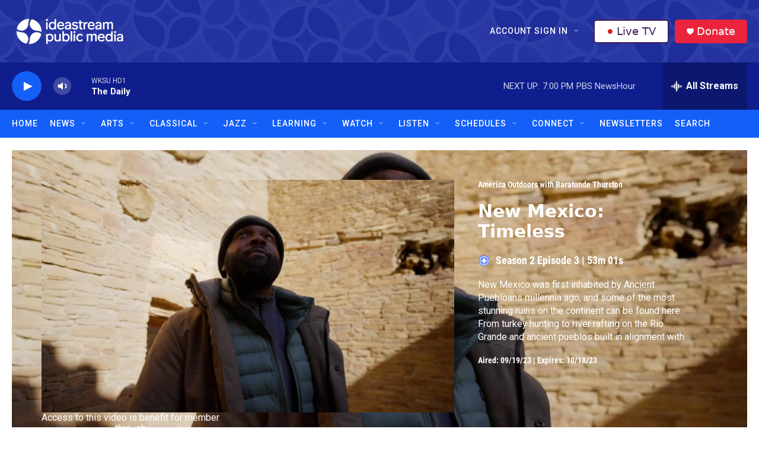

--- FILE ---
content_type: text/html;charset=UTF-8
request_url: https://www.ideastream.org/shows/america-outdoors-baratunde-thurston/episodes/new-mexico-timeless-nnrkx2
body_size: 40069
content:
<!DOCTYPE html>
<html class="TVShowEpisodePage" lang="en">
    <head>
    <meta charset="UTF-8">

    

    <style data-cssvarsponyfill="true">
        :root { --siteBgColorInverse: #121212; --primaryTextColorInverse: #ffffff; --secondaryTextColorInverse: #cccccc; --tertiaryTextColorInverse: #cccccc; --headerBgColorInverse: #121212; --headerBorderColorInverse: #dcddde; --headerTextColorInverse: #ffffff; --headerTextColorHoverInverse: #ffffff; --secC1_Inverse: #a2a2a2; --secC4_Inverse: #282828; --headerNavBarBgColorInverse: #121212; --headerMenuBgColorInverse: #ffffff; --headerMenuTextColorInverse: #6b2b85; --headerMenuTextColorHoverInverse: #6b2b85; --liveBlogTextColorInverse: #ffffff; --applyButtonColorInverse: #4485D5; --applyButtonTextColorInverse: #4485D5; --siteBgColor: #ffffff; --primaryTextColor: #333333; --secondaryTextColor: #666666; --secC1: #767676; --secC4: #f5f5f5; --secC5: #ffffff; --siteBgColor: #ffffff; --siteInverseBgColor: #000000; --linkColor: #145ff8; --linkHoverColor: #0f1e8c; --headerBgColor: #121212; --headerBgColorInverse: #121212; --headerBorderColor: #e6e6e6; --headerBorderColorInverse: #dcddde; --tertiaryTextColor: #1c1c1c; --headerTextColor: #ffffff; --headerTextColorHover: #333333; --buttonTextColor: #ffffff; --headerNavBarBgColor: #145ff8; --headerNavBarTextColor: #ffffff; --headerNavBarTextColorHover: #0f1e8c; --headerMenuBgColor: #ffffff; --headerMenuTextColor: #333333; --headerMenuTextColorHover: #0f1e8c; --liveBlogTextColor: #282829; --applyButtonColor: #194173; --applyButtonTextColor: #2c4273; --primaryColor1: #0f1e8c; --primaryColor2: #145ff8; --breakingColor: #ff6f00; --secC2: #cccccc; --secC3: #e6e6e6; --secC5: #ffffff; --linkColor: #145ff8; --linkHoverColor: #0f1e8c; --donateBGColor: #ea243c; --headerIconColor: #ffffff; --hatButtonBgColor: #ffffff; --hatButtonBgHoverColor: #411c58; --hatButtonBorderColor: #411c58; --hatButtonBorderHoverColor: #ffffff; --hatButtoniconColor: #d62021; --hatButtonTextColor: #411c58; --hatButtonTextHoverColor: #ffffff; --footerTextColor: #ffffff; --footerTextBgColor: #ffffff; --footerPartnersBgColor: #000000; --listBorderColor: #030202; --gridBorderColor: #e6e6e6; --tagButtonBorderColor: #1a7fc3; --tagButtonTextColor: #1a7fc3; --breakingTextColor: #ffffff; --sectionTextColor: #ffffff; --contentWidth: 1240px; --primaryHeadlineFont: sans-serif; --secHlFont: sans-serif; --bodyFont: sans-serif; --colorWhite: #ffffff; --colorBlack: #000000;} .fonts-loaded { --primaryHeadlineFont: "Roboto Condensed"; --secHlFont: "Roboto Condensed"; --bodyFont: "Roboto"; --liveBlogBodyFont: "Roboto";}
    </style>

    
    <meta property="fb:app_id" content="555249582300604">


<meta name="robots" content="max-image-preview:large">


    <meta property="og:title" content="New Mexico: Timeless">

    <meta property="og:url" content="https://www.ideastream.org/shows/america-outdoors-baratunde-thurston/episodes/new-mexico-timeless-nnrkx2">

    <meta property="og:image" content="https://npr.brightspotcdn.com/dims4/default/b47c103/2147483647/strip/true/crop/1920x1008+0+36/resize/1200x630!/quality/90/?url=https%3A%2F%2Fimage.pbs.org%2Fvideo-assets%2FOnC2UEt-asset-mezzanine-16x9-jhTKuCc.jpg">

    
    <meta property="og:image:url" content="https://npr.brightspotcdn.com/dims4/default/b47c103/2147483647/strip/true/crop/1920x1008+0+36/resize/1200x630!/quality/90/?url=https%3A%2F%2Fimage.pbs.org%2Fvideo-assets%2FOnC2UEt-asset-mezzanine-16x9-jhTKuCc.jpg">
    
    <meta property="og:image:width" content="1200">
    <meta property="og:image:height" content="630">
    <meta property="og:image:type" content="image/jpeg">
    

    <meta property="og:description" content="Baratunde explores how New Mexico’s deep history shapes people’s outdoor lives.">

    <meta property="og:site_name" content="Ideastream Public Media">



    
    <meta name="twitter:card" content="summary_large_image"/>
    
    
    
    
    <meta name="twitter:description" content="Baratunde explores how New Mexico’s deep history shapes people’s outdoor lives."/>
    
    
    <meta name="twitter:image" content="https://npr.brightspotcdn.com/dims4/default/08df661/2147483647/strip/true/crop/1920x1080+0+0/resize/1200x675!/quality/90/?url=https%3A%2F%2Fimage.pbs.org%2Fvideo-assets%2FOnC2UEt-asset-mezzanine-16x9-jhTKuCc.jpg"/>

    
    
    
    
    <meta name="twitter:title" content="New Mexico: Timeless"/>
    
<meta name="disqus.shortname" content="npr-ideastream">
<meta name="disqus.url" content="https://www.ideastream.org/shows/america-outdoors-baratunde-thurston/episodes/new-mexico-timeless-nnrkx2">
<meta name="disqus.title" content="New Mexico: Timeless">
<meta name="disqus.identifier" content="0000018a-9447-d38e-a98e-d7574c280000">

    <link data-cssvarsponyfill="true" class="Webpack-css" rel="stylesheet" href="https://npr.brightspotcdn.com/resource/00000177-1bc0-debb-a57f-dfcf4a950000/styleguide/All.min.0db89f2a608a6b13cec2d9fc84f71c45.gz.css">

    

    <style>.FooterNavigation-items-item {
    display: inline-block
}</style>
<style>[class*='-articleBody'] > ul,
[class*='-articleBody'] > ul ul {
    list-style-type: disc;
}</style>
<style>.WKSU-pfs::after {
  content: " Pledge Free Stream";
}
</style>
<style>.PH-ham-m-top .PH-logo {
    filter: invert(1);
}</style>


    <meta name="viewport" content="width=device-width, initial-scale=1, viewport-fit=cover"><title>New Mexico: Timeless | Ideastream Public Media</title><meta name="description" content="Baratunde explores how New Mexico’s deep history shapes people’s outdoor lives."><link rel="canonical" href="https://www.ideastream.org/shows/america-outdoors-baratunde-thurston/episodes/new-mexico-timeless-nnrkx2"><meta name="brightspot.contentId" content="0000018a-9447-d38e-a98e-d7574c280000"><link rel="apple-touch-icon"sizes="180x180"href="/apple-touch-icon.png"><link rel="icon"type="image/png"href="/favicon-32x32.png"><link rel="icon"type="image/png"href="/favicon-16x16.png">
    
    
    <meta name="brightspot-dataLayer" content="{
  &quot;author&quot; : &quot;&quot;,
  &quot;bspStoryId&quot; : &quot;0000018a-9447-d38e-a98e-d7574c280000&quot;,
  &quot;category&quot; : &quot;&quot;,
  &quot;inlineAudio&quot; : 0,
  &quot;keywords&quot; : &quot;&quot;,
  &quot;nprCmsSite&quot; : true,
  &quot;nprStoryId&quot; : &quot;&quot;,
  &quot;pageType&quot; : &quot;Episode&quot;,
  &quot;program&quot; : &quot;America Outdoors with Baratunde Thurston&quot;,
  &quot;publishedDate&quot; : &quot;2023-09-14T11:14:51Z&quot;,
  &quot;siteName&quot; : &quot;Ideastream Public Media&quot;,
  &quot;station&quot; : &quot;Ideastream Public Media&quot;,
  &quot;stationOrgId&quot; : &quot;1177&quot;,
  &quot;storyOrgId&quot; : &quot;&quot;,
  &quot;storyTheme&quot; : &quot;&quot;,
  &quot;storyTitle&quot; : &quot;&quot;,
  &quot;timezone&quot; : &quot;&quot;,
  &quot;wordCount&quot; : 0,
  &quot;series&quot; : &quot;&quot;
}">
    <script id="brightspot-dataLayer">
        (function () {
            var dataValue = document.head.querySelector('meta[name="brightspot-dataLayer"]').content;
            if (dataValue) {
                window.brightspotDataLayer = JSON.parse(dataValue);
            }
        })();
    </script>

    

    

    
    <script src="https://npr.brightspotcdn.com/resource/00000177-1bc0-debb-a57f-dfcf4a950000/styleguide/All.min.fd8f7fccc526453c829dde80fc7c2ef5.gz.js" async></script>
    

    <script>

  window.fbAsyncInit = function() {
      FB.init({
          
              appId : '555249582300604',
          
          xfbml : true,
          version : 'v2.9'
      });
  };

  (function(d, s, id){
     var js, fjs = d.getElementsByTagName(s)[0];
     if (d.getElementById(id)) {return;}
     js = d.createElement(s); js.id = id;
     js.src = "//connect.facebook.net/en_US/sdk.js";
     fjs.parentNode.insertBefore(js, fjs);
   }(document, 'script', 'facebook-jssdk'));
</script>
<script async="async" src="https://securepubads.g.doubleclick.net/tag/js/gpt.js"></script>
<script type="text/javascript">
    // Google tag setup
    var googletag = googletag || {};
    googletag.cmd = googletag.cmd || [];

    googletag.cmd.push(function () {
        // @see https://developers.google.com/publisher-tag/reference#googletag.PubAdsService_enableLazyLoad
        googletag.pubads().enableLazyLoad({
            fetchMarginPercent: 100, // fetch and render ads within this % of viewport
            renderMarginPercent: 100,
            mobileScaling: 1  // Same on mobile.
        });

        googletag.pubads().enableSingleRequest()
        googletag.pubads().enableAsyncRendering()
        googletag.pubads().collapseEmptyDivs()
        googletag.pubads().disableInitialLoad()
        googletag.enableServices()
    })
</script>
<meta name="gtm-dataLayer" content="{
  &quot;gtmAuthor&quot; : &quot;&quot;,
  &quot;gtmBspStoryId&quot; : &quot;0000018a-9447-d38e-a98e-d7574c280000&quot;,
  &quot;gtmCategory&quot; : &quot;&quot;,
  &quot;gtmInlineAudio&quot; : 0,
  &quot;gtmKeywords&quot; : &quot;&quot;,
  &quot;gtmNprCmsSite&quot; : true,
  &quot;gtmNprStoryId&quot; : &quot;&quot;,
  &quot;gtmPageType&quot; : &quot;Episode&quot;,
  &quot;gtmProgram&quot; : &quot;America Outdoors with Baratunde Thurston&quot;,
  &quot;gtmPublishedDate&quot; : &quot;2023-09-14T11:14:51Z&quot;,
  &quot;gtmSiteName&quot; : &quot;Ideastream Public Media&quot;,
  &quot;gtmStation&quot; : &quot;Ideastream Public Media&quot;,
  &quot;gtmStationOrgId&quot; : &quot;1177&quot;,
  &quot;gtmStoryOrgId&quot; : &quot;&quot;,
  &quot;gtmStoryTheme&quot; : &quot;&quot;,
  &quot;gtmStoryTitle&quot; : &quot;&quot;,
  &quot;gtmTimezone&quot; : &quot;&quot;,
  &quot;gtmWordCount&quot; : 0,
  &quot;gtmSeries&quot; : &quot;&quot;
}"><script>

    (function () {
        var dataValue = document.head.querySelector('meta[name="gtm-dataLayer"]').content;
        if (dataValue) {
            window.dataLayer = window.dataLayer || [];
            dataValue = JSON.parse(dataValue);
            dataValue['event'] = 'gtmFirstView';
            window.dataLayer.push(dataValue);
        }
    })();

    (function(w,d,s,l,i){w[l]=w[l]||[];w[l].push({'gtm.start':
            new Date().getTime(),event:'gtm.js'});var f=d.getElementsByTagName(s)[0],
        j=d.createElement(s),dl=l!='dataLayer'?'&l='+l:'';j.async=true;j.src=
        'https://www.googletagmanager.com/gtm.js?id='+i+dl;f.parentNode.insertBefore(j,f);
})(window,document,'script','dataLayer','GTM-N39QFDR');</script><!-- no longer used, moved disqus script to be loaded by ps-disqus-comment-module.js to avoid errors --><script>window.addEventListener('DOMContentLoaded', (event) => {
    window.nulldurationobserver = new MutationObserver(function (mutations) {
        document.querySelectorAll('.StreamPill-duration').forEach(pill => { 
      if (pill.innerText == "LISTENNULL") {
         pill.innerText = "LISTEN"
      } 
    });
      });

      window.nulldurationobserver.observe(document.body, {
        childList: true,
        subtree: true
      });
});
</script>
<script>  (function(funcName, baseObj) {
    "use strict";
    funcName = funcName || "docReady";
    baseObj = baseObj || window;
    var readyList = [];
    var readyFired = false;
    var readyEventHandlersInstalled = false;
    
    function ready() {
        if (!readyFired) {
            readyFired = true;
            for (var i = 0; i < readyList.length; i++) {
                readyList[i].fn.call(window, readyList[i].ctx);
            }
            readyList = [];
        }
    }
    
    function readyStateChange() {
        if ( document.readyState === "complete" ) {
            ready();
        }
    }
    
    baseObj[funcName] = function(callback, context) {
        if (typeof callback !== "function") {
            throw new TypeError("callback for docReady(fn) must be a function");
        }
        if (readyFired) {
            setTimeout(function() {callback(context);}, 1);
            return;
        } else {
            readyList.push({fn: callback, ctx: context});
        }
        if (document.readyState === "complete" || (!document.attachEvent && document.readyState === "interactive")) {
            setTimeout(ready, 1);
        } else if (!readyEventHandlersInstalled) {
            if (document.addEventListener) {
                document.addEventListener("DOMContentLoaded", ready, false);
                window.addEventListener("load", ready, false);
            } else {
                document.attachEvent("onreadystatechange", readyStateChange);
                window.attachEvent("onload", ready);
            }
            readyEventHandlersInstalled = true;
        }
    }
})("docReady", window);
    
  docReady(function() {
   
    if (getCookie(atob("cGZz"))) {
  
      var WKSU_pfsUrl = atob("aHR0cHM6Ly9zdHJlYW0ud2tzdS5vcmcvd2tzdW1lbWItMTI4");
      // insert PFS into drawer
      var WKSU_streamList = document.getElementsByClassName("BrightspotPersistentPlayer-streamsList-item");
      var WKSU_pfs = WKSU_streamList[0].cloneNode(true);
      WKSU_streamList[0].parentNode.insertBefore(WKSU_pfs, WKSU_streamList[0].nextSibling);
      WKSU_streamList[1].removeAttribute("data-first-stream");
      var WKSU_ps_stream = WKSU_streamList[0].getElementsByTagName("ps-stream");
      WKSU_ps_stream[0].setAttribute("data-stream-name", "WKSU Pledge Free Stream");
      WKSU_ps_stream[0].setAttribute("text-playing", "WKSU Pledge Free Stream");
      WKSU_ps_stream[0].setAttribute("data-stream-id", "stream-00000170-1c17-d6af-af72-5f176b7d0000-pfs");
      var WKSU_ps_stream_url = WKSU_ps_stream[0].getElementsByTagName("ps-stream-url");
      WKSU_ps_stream_url[0].setAttribute("data-stream-url", WKSU_pfsUrl);
      var WKSU_ps_stream_name = WKSU_ps_stream[0].getElementsByClassName("Stream-name");
      WKSU_ps_stream_name[0].innerHTML = "WKSU Pledge Free Stream";
   
      //console.log('PFS: stream elements');
      //console.log(WKSU_streamList);
   
      // add Pledge Free Stream label to player based on audio src
      //var WKSU_player = document.querySelector('ps-stream[data-stream-name="WKSU Pledge Free Stream"]');
      var WKSU_player = document.getElementsByClassName('BrightspotPersistentPlayer-drawer')[0];
      wksu_mutation_init(WKSU_player, WKSU_pfsUrl);
      setTimeout(function(){ labelPledgeFreeStream(WKSU_player, WKSU_pfsUrl); }, 150);
    }
  });      
                             
  function wksu_mutation_init(target, url) {
    if (window.MutationObserver) {
      var config = { attributes: true, childList: true, subtree: true };
      var mutationObs = new MutationObserver(callbackAttributeChange);
      mutationObs.observe(target, config);
      }
    function callbackAttributeChange(mutations, mutationObs) {
      for (var i = 0, length = mutations.length; i < length; i++) {
        var mutation = mutations[i];
        if (mutation.type === 'attributes') {
          console.log('callback pfs update');
          labelPledgeFreeStream(mutation.target, url);
          }
        }
      }
    }    
        
  function labelPledgeFreeStream(player, url) {
    console.log('pfs player update');
    var WKSU_player_name = document.getElementsByClassName("BrightspotPersistentPlayer-name");
    // if (player.hasAttribute("playing")) {
      if (document.getElementsByClassName("BrightspotPersistentPlayer")[0].audioSource.urls[0].url == url) {
      //console.log('pledge free stream');
      WKSU_player_name[0].classList.add("WKSU-pfs");
      } else {
        //console.log('not pledge free stream');
        WKSU_player_name[0].classList.remove("WKSU-pfs");
        }
      }
  
  function getCookie(name) {
    var value = "; " + document.cookie;
    var parts = value.split("; " + name + "=");
    if (parts.length == 2) return parts.pop().split(";").shift();
    }
  </script>


    <script>
        var head = document.getElementsByTagName('head')
        head = head[0]
        var link = document.createElement('link');
        link.setAttribute('href', 'https://fonts.googleapis.com/css?family=Roboto Condensed|Roboto|Roboto:400,500,700&display=swap');
        var relList = link.relList;

        if (relList && relList.supports('preload')) {
            link.setAttribute('as', 'style');
            link.setAttribute('rel', 'preload');
            link.setAttribute('onload', 'this.rel="stylesheet"');
            link.setAttribute('crossorigin', 'anonymous');
        } else {
            link.setAttribute('rel', 'stylesheet');
        }

        head.appendChild(link);
    </script>
</head>


    
    <body class="TVShowEpisodePage-body"  data-banner-ad-padding data-content-width="1240px"
         data-player-bg-image>
        

    <!-- Putting icons here, so we don't have to include in a bunch of -body hbs's -->
<svg xmlns="http://www.w3.org/2000/svg" style="display:none" id="iconsMap1" class="iconsMap">
    <symbol id="play-icon" viewBox="0 0 115 115">
        <polygon points="0,0 115,57.5 0,115" fill="currentColor" />
    </symbol>
    <symbol id="grid" viewBox="0 0 32 32">
            <g>
                <path d="M6.4,5.7 C6.4,6.166669 6.166669,6.4 5.7,6.4 L0.7,6.4 C0.233331,6.4 0,6.166669 0,5.7 L0,0.7 C0,0.233331 0.233331,0 0.7,0 L5.7,0 C6.166669,0 6.4,0.233331 6.4,0.7 L6.4,5.7 Z M19.2,5.7 C19.2,6.166669 18.966669,6.4 18.5,6.4 L13.5,6.4 C13.033331,6.4 12.8,6.166669 12.8,5.7 L12.8,0.7 C12.8,0.233331 13.033331,0 13.5,0 L18.5,0 C18.966669,0 19.2,0.233331 19.2,0.7 L19.2,5.7 Z M32,5.7 C32,6.166669 31.766669,6.4 31.3,6.4 L26.3,6.4 C25.833331,6.4 25.6,6.166669 25.6,5.7 L25.6,0.7 C25.6,0.233331 25.833331,0 26.3,0 L31.3,0 C31.766669,0 32,0.233331 32,0.7 L32,5.7 Z M6.4,18.5 C6.4,18.966669 6.166669,19.2 5.7,19.2 L0.7,19.2 C0.233331,19.2 0,18.966669 0,18.5 L0,13.5 C0,13.033331 0.233331,12.8 0.7,12.8 L5.7,12.8 C6.166669,12.8 6.4,13.033331 6.4,13.5 L6.4,18.5 Z M19.2,18.5 C19.2,18.966669 18.966669,19.2 18.5,19.2 L13.5,19.2 C13.033331,19.2 12.8,18.966669 12.8,18.5 L12.8,13.5 C12.8,13.033331 13.033331,12.8 13.5,12.8 L18.5,12.8 C18.966669,12.8 19.2,13.033331 19.2,13.5 L19.2,18.5 Z M32,18.5 C32,18.966669 31.766669,19.2 31.3,19.2 L26.3,19.2 C25.833331,19.2 25.6,18.966669 25.6,18.5 L25.6,13.5 C25.6,13.033331 25.833331,12.8 26.3,12.8 L31.3,12.8 C31.766669,12.8 32,13.033331 32,13.5 L32,18.5 Z M6.4,31.3 C6.4,31.766669 6.166669,32 5.7,32 L0.7,32 C0.233331,32 0,31.766669 0,31.3 L0,26.3 C0,25.833331 0.233331,25.6 0.7,25.6 L5.7,25.6 C6.166669,25.6 6.4,25.833331 6.4,26.3 L6.4,31.3 Z M19.2,31.3 C19.2,31.766669 18.966669,32 18.5,32 L13.5,32 C13.033331,32 12.8,31.766669 12.8,31.3 L12.8,26.3 C12.8,25.833331 13.033331,25.6 13.5,25.6 L18.5,25.6 C18.966669,25.6 19.2,25.833331 19.2,26.3 L19.2,31.3 Z M32,31.3 C32,31.766669 31.766669,32 31.3,32 L26.3,32 C25.833331,32 25.6,31.766669 25.6,31.3 L25.6,26.3 C25.6,25.833331 25.833331,25.6 26.3,25.6 L31.3,25.6 C31.766669,25.6 32,25.833331 32,26.3 L32,31.3 Z" id=""></path>
            </g>
    </symbol>
    <symbol id="radio-stream" width="18" height="19" viewBox="0 0 18 19">
        <g fill="currentColor" fill-rule="nonzero">
            <path d="M.5 8c-.276 0-.5.253-.5.565v1.87c0 .312.224.565.5.565s.5-.253.5-.565v-1.87C1 8.253.776 8 .5 8zM2.5 8c-.276 0-.5.253-.5.565v1.87c0 .312.224.565.5.565s.5-.253.5-.565v-1.87C3 8.253 2.776 8 2.5 8zM3.5 7c-.276 0-.5.276-.5.617v3.766c0 .34.224.617.5.617s.5-.276.5-.617V7.617C4 7.277 3.776 7 3.5 7zM5.5 6c-.276 0-.5.275-.5.613v5.774c0 .338.224.613.5.613s.5-.275.5-.613V6.613C6 6.275 5.776 6 5.5 6zM6.5 4c-.276 0-.5.26-.5.58v8.84c0 .32.224.58.5.58s.5-.26.5-.58V4.58C7 4.26 6.776 4 6.5 4zM8.5 0c-.276 0-.5.273-.5.61v17.78c0 .337.224.61.5.61s.5-.273.5-.61V.61C9 .273 8.776 0 8.5 0zM9.5 2c-.276 0-.5.274-.5.612v14.776c0 .338.224.612.5.612s.5-.274.5-.612V2.612C10 2.274 9.776 2 9.5 2zM11.5 5c-.276 0-.5.276-.5.616v8.768c0 .34.224.616.5.616s.5-.276.5-.616V5.616c0-.34-.224-.616-.5-.616zM12.5 6c-.276 0-.5.262-.5.584v4.832c0 .322.224.584.5.584s.5-.262.5-.584V6.584c0-.322-.224-.584-.5-.584zM14.5 7c-.276 0-.5.29-.5.647v3.706c0 .357.224.647.5.647s.5-.29.5-.647V7.647C15 7.29 14.776 7 14.5 7zM15.5 8c-.276 0-.5.253-.5.565v1.87c0 .312.224.565.5.565s.5-.253.5-.565v-1.87c0-.312-.224-.565-.5-.565zM17.5 8c-.276 0-.5.253-.5.565v1.87c0 .312.224.565.5.565s.5-.253.5-.565v-1.87c0-.312-.224-.565-.5-.565z"/>
        </g>
    </symbol>
    <symbol id="icon-magnify" viewBox="0 0 31 31">
        <g>
            <path fill-rule="evenodd" d="M22.604 18.89l-.323.566 8.719 8.8L28.255 31l-8.719-8.8-.565.404c-2.152 1.346-4.386 2.018-6.7 2.018-3.39 0-6.284-1.21-8.679-3.632C1.197 18.568 0 15.66 0 12.27c0-3.39 1.197-6.283 3.592-8.678C5.987 1.197 8.88 0 12.271 0c3.39 0 6.283 1.197 8.678 3.592 2.395 2.395 3.593 5.288 3.593 8.679 0 2.368-.646 4.574-1.938 6.62zM19.162 5.77C17.322 3.925 15.089 3 12.46 3c-2.628 0-4.862.924-6.702 2.77C3.92 7.619 3 9.862 3 12.5c0 2.639.92 4.882 2.76 6.73C7.598 21.075 9.832 22 12.46 22c2.629 0 4.862-.924 6.702-2.77C21.054 17.33 22 15.085 22 12.5c0-2.586-.946-4.83-2.838-6.73z"/>
        </g>
    </symbol>
    <symbol id="burger-menu" viewBox="0 0 14 10">
        <g>
            <path fill-rule="evenodd" d="M0 5.5v-1h14v1H0zM0 1V0h14v1H0zm0 9V9h14v1H0z"></path>
        </g>
    </symbol>
    <symbol id="close-x" viewBox="0 0 14 14">
        <g>
            <path fill-rule="nonzero" d="M6.336 7L0 .664.664 0 7 6.336 13.336 0 14 .664 7.664 7 14 13.336l-.664.664L7 7.664.664 14 0 13.336 6.336 7z"></path>
        </g>
    </symbol>
    <symbol id="share-more-arrow" viewBox="0 0 512 512" style="enable-background:new 0 0 512 512;">
        <g>
            <g>
                <path d="M512,241.7L273.643,3.343v156.152c-71.41,3.744-138.015,33.337-188.958,84.28C30.075,298.384,0,370.991,0,448.222v60.436
                    l29.069-52.985c45.354-82.671,132.173-134.027,226.573-134.027c5.986,0,12.004,0.212,18.001,0.632v157.779L512,241.7z
                    M255.642,290.666c-84.543,0-163.661,36.792-217.939,98.885c26.634-114.177,129.256-199.483,251.429-199.483h15.489V78.131
                    l163.568,163.568L304.621,405.267V294.531l-13.585-1.683C279.347,291.401,267.439,290.666,255.642,290.666z"></path>
            </g>
        </g>
    </symbol>
    <symbol id="chevron" viewBox="0 0 100 100">
        <g>
            <path d="M22.4566257,37.2056786 L-21.4456527,71.9511488 C-22.9248661,72.9681457 -24.9073712,72.5311671 -25.8758148,70.9765924 L-26.9788683,69.2027424 C-27.9450684,67.6481676 -27.5292733,65.5646602 -26.0500598,64.5484493 L20.154796,28.2208967 C21.5532435,27.2597011 23.3600078,27.2597011 24.759951,28.2208967 L71.0500598,64.4659264 C72.5292733,65.4829232 72.9450684,67.5672166 71.9788683,69.1217913 L70.8750669,70.8956413 C69.9073712,72.4502161 67.9241183,72.8848368 66.4449048,71.8694118 L22.4566257,37.2056786 Z" id="Transparent-Chevron" transform="translate(22.500000, 50.000000) rotate(90.000000) translate(-22.500000, -50.000000) "></path>
        </g>
    </symbol>
</svg>

<svg xmlns="http://www.w3.org/2000/svg" style="display:none" id="iconsMap2" class="iconsMap">
    <symbol id="mono-icon-facebook" viewBox="0 0 10 19">
        <path fill-rule="evenodd" d="M2.707 18.25V10.2H0V7h2.707V4.469c0-1.336.375-2.373 1.125-3.112C4.582.62 5.578.25 6.82.25c1.008 0 1.828.047 2.461.14v2.848H7.594c-.633 0-1.067.14-1.301.422-.188.235-.281.61-.281 1.125V7H9l-.422 3.2H6.012v8.05H2.707z"></path>
    </symbol>
    <symbol id="mono-icon-instagram" viewBox="0 0 17 17">
        <g>
            <path fill-rule="evenodd" d="M8.281 4.207c.727 0 1.4.182 2.022.545a4.055 4.055 0 0 1 1.476 1.477c.364.62.545 1.294.545 2.021 0 .727-.181 1.4-.545 2.021a4.055 4.055 0 0 1-1.476 1.477 3.934 3.934 0 0 1-2.022.545c-.726 0-1.4-.182-2.021-.545a4.055 4.055 0 0 1-1.477-1.477 3.934 3.934 0 0 1-.545-2.021c0-.727.182-1.4.545-2.021A4.055 4.055 0 0 1 6.26 4.752a3.934 3.934 0 0 1 2.021-.545zm0 6.68a2.54 2.54 0 0 0 1.864-.774 2.54 2.54 0 0 0 .773-1.863 2.54 2.54 0 0 0-.773-1.863 2.54 2.54 0 0 0-1.864-.774 2.54 2.54 0 0 0-1.863.774 2.54 2.54 0 0 0-.773 1.863c0 .727.257 1.348.773 1.863a2.54 2.54 0 0 0 1.863.774zM13.45 4.03c-.023.258-.123.48-.299.668a.856.856 0 0 1-.65.281.913.913 0 0 1-.668-.28.913.913 0 0 1-.281-.669c0-.258.094-.48.281-.668a.913.913 0 0 1 .668-.28c.258 0 .48.093.668.28.187.188.281.41.281.668zm2.672.95c.023.656.035 1.746.035 3.269 0 1.523-.017 2.62-.053 3.287-.035.668-.134 1.248-.298 1.74a4.098 4.098 0 0 1-.967 1.53 4.098 4.098 0 0 1-1.53.966c-.492.164-1.072.264-1.74.3-.668.034-1.763.052-3.287.052-1.523 0-2.619-.018-3.287-.053-.668-.035-1.248-.146-1.74-.334a3.747 3.747 0 0 1-1.53-.931 4.098 4.098 0 0 1-.966-1.53c-.164-.492-.264-1.072-.299-1.74C.424 10.87.406 9.773.406 8.25S.424 5.63.46 4.963c.035-.668.135-1.248.299-1.74.21-.586.533-1.096.967-1.53A4.098 4.098 0 0 1 3.254.727c.492-.164 1.072-.264 1.74-.3C5.662.394 6.758.376 8.281.376c1.524 0 2.62.018 3.287.053.668.035 1.248.135 1.74.299a4.098 4.098 0 0 1 2.496 2.496c.165.492.27 1.078.317 1.757zm-1.687 7.91c.14-.399.234-1.032.28-1.899.024-.515.036-1.242.036-2.18V7.689c0-.961-.012-1.688-.035-2.18-.047-.89-.14-1.524-.281-1.899a2.537 2.537 0 0 0-1.512-1.511c-.375-.14-1.008-.235-1.899-.282a51.292 51.292 0 0 0-2.18-.035H7.72c-.938 0-1.664.012-2.18.035-.867.047-1.5.141-1.898.282a2.537 2.537 0 0 0-1.512 1.511c-.14.375-.234 1.008-.281 1.899a51.292 51.292 0 0 0-.036 2.18v1.125c0 .937.012 1.664.036 2.18.047.866.14 1.5.28 1.898.306.726.81 1.23 1.513 1.511.398.141 1.03.235 1.898.282.516.023 1.242.035 2.18.035h1.125c.96 0 1.687-.012 2.18-.035.89-.047 1.523-.141 1.898-.282.726-.304 1.23-.808 1.512-1.511z"></path>
        </g>
    </symbol>
    <symbol id="mono-icon-email" viewBox="0 0 512 512">
        <g>
            <path d="M67,148.7c11,5.8,163.8,89.1,169.5,92.1c5.7,3,11.5,4.4,20.5,4.4c9,0,14.8-1.4,20.5-4.4c5.7-3,158.5-86.3,169.5-92.1
                c4.1-2.1,11-5.9,12.5-10.2c2.6-7.6-0.2-10.5-11.3-10.5H257H65.8c-11.1,0-13.9,3-11.3,10.5C56,142.9,62.9,146.6,67,148.7z"></path>
            <path d="M455.7,153.2c-8.2,4.2-81.8,56.6-130.5,88.1l82.2,92.5c2,2,2.9,4.4,1.8,5.6c-1.2,1.1-3.8,0.5-5.9-1.4l-98.6-83.2
                c-14.9,9.6-25.4,16.2-27.2,17.2c-7.7,3.9-13.1,4.4-20.5,4.4c-7.4,0-12.8-0.5-20.5-4.4c-1.9-1-12.3-7.6-27.2-17.2l-98.6,83.2
                c-2,2-4.7,2.6-5.9,1.4c-1.2-1.1-0.3-3.6,1.7-5.6l82.1-92.5c-48.7-31.5-123.1-83.9-131.3-88.1c-8.8-4.5-9.3,0.8-9.3,4.9
                c0,4.1,0,205,0,205c0,9.3,13.7,20.9,23.5,20.9H257h185.5c9.8,0,21.5-11.7,21.5-20.9c0,0,0-201,0-205
                C464,153.9,464.6,148.7,455.7,153.2z"></path>
        </g>
    </symbol>
    <symbol id="default-image" width="24" height="24" viewBox="0 0 24 24" fill="none" stroke="currentColor" stroke-width="2" stroke-linecap="round" stroke-linejoin="round" class="feather feather-image">
        <rect x="3" y="3" width="18" height="18" rx="2" ry="2"></rect>
        <circle cx="8.5" cy="8.5" r="1.5"></circle>
        <polyline points="21 15 16 10 5 21"></polyline>
    </symbol>
    <symbol id="icon-email" width="18px" viewBox="0 0 20 14">
        <g id="Symbols" stroke="none" stroke-width="1" fill="none" fill-rule="evenodd" stroke-linecap="round" stroke-linejoin="round">
            <g id="social-button-bar" transform="translate(-125.000000, -8.000000)" stroke="#000000">
                <g id="Group-2" transform="translate(120.000000, 0.000000)">
                    <g id="envelope" transform="translate(6.000000, 9.000000)">
                        <path d="M17.5909091,10.6363636 C17.5909091,11.3138182 17.0410909,11.8636364 16.3636364,11.8636364 L1.63636364,11.8636364 C0.958909091,11.8636364 0.409090909,11.3138182 0.409090909,10.6363636 L0.409090909,1.63636364 C0.409090909,0.958090909 0.958909091,0.409090909 1.63636364,0.409090909 L16.3636364,0.409090909 C17.0410909,0.409090909 17.5909091,0.958090909 17.5909091,1.63636364 L17.5909091,10.6363636 L17.5909091,10.6363636 Z" id="Stroke-406"></path>
                        <polyline id="Stroke-407" points="17.1818182 0.818181818 9 7.36363636 0.818181818 0.818181818"></polyline>
                    </g>
                </g>
            </g>
        </g>
    </symbol>
    <symbol id="mono-icon-print" viewBox="0 0 12 12">
        <g fill-rule="evenodd">
            <path fill-rule="nonzero" d="M9 10V7H3v3H1a1 1 0 0 1-1-1V4a1 1 0 0 1 1-1h10a1 1 0 0 1 1 1v3.132A2.868 2.868 0 0 1 9.132 10H9zm.5-4.5a1 1 0 1 0 0-2 1 1 0 0 0 0 2zM3 0h6v2H3z"></path>
            <path d="M4 8h4v4H4z"></path>
        </g>
    </symbol>
    <symbol id="mono-icon-copylink" viewBox="0 0 12 12">
        <g fill-rule="evenodd">
            <path d="M10.199 2.378c.222.205.4.548.465.897.062.332.016.614-.132.774L8.627 6.106c-.187.203-.512.232-.75-.014a.498.498 0 0 0-.706.028.499.499 0 0 0 .026.706 1.509 1.509 0 0 0 2.165-.04l1.903-2.06c.37-.398.506-.98.382-1.636-.105-.557-.392-1.097-.77-1.445L9.968.8C9.591.452 9.03.208 8.467.145 7.803.072 7.233.252 6.864.653L4.958 2.709a1.509 1.509 0 0 0 .126 2.161.5.5 0 1 0 .68-.734c-.264-.218-.26-.545-.071-.747L7.597 1.33c.147-.16.425-.228.76-.19.353.038.71.188.931.394l.91.843.001.001zM1.8 9.623c-.222-.205-.4-.549-.465-.897-.062-.332-.016-.614.132-.774l1.905-2.057c.187-.203.512-.232.75.014a.498.498 0 0 0 .706-.028.499.499 0 0 0-.026-.706 1.508 1.508 0 0 0-2.165.04L.734 7.275c-.37.399-.506.98-.382 1.637.105.557.392 1.097.77 1.445l.91.843c.376.35.937.594 1.5.656.664.073 1.234-.106 1.603-.507L7.04 9.291a1.508 1.508 0 0 0-.126-2.16.5.5 0 0 0-.68.734c.264.218.26.545.071.747l-1.904 2.057c-.147.16-.425.228-.76.191-.353-.038-.71-.188-.931-.394l-.91-.843z"></path>
            <path d="M8.208 3.614a.5.5 0 0 0-.707.028L3.764 7.677a.5.5 0 0 0 .734.68L8.235 4.32a.5.5 0 0 0-.027-.707"></path>
        </g>
    </symbol>
    <symbol id="mono-icon-linkedin" viewBox="0 0 16 17">
        <g fill-rule="evenodd">
            <path d="M3.734 16.125H.464V5.613h3.27zM2.117 4.172c-.515 0-.96-.188-1.336-.563A1.825 1.825 0 0 1 .22 2.273c0-.515.187-.96.562-1.335.375-.375.82-.563 1.336-.563.516 0 .961.188 1.336.563.375.375.563.82.563 1.335 0 .516-.188.961-.563 1.336-.375.375-.82.563-1.336.563zM15.969 16.125h-3.27v-5.133c0-.844-.07-1.453-.21-1.828-.259-.633-.762-.95-1.512-.95s-1.278.282-1.582.845c-.235.421-.352 1.043-.352 1.863v5.203H5.809V5.613h3.128v1.442h.036c.234-.469.609-.856 1.125-1.16.562-.375 1.218-.563 1.968-.563 1.524 0 2.59.48 3.2 1.441.468.774.703 1.97.703 3.586v5.766z"></path>
        </g>
    </symbol>
    <symbol id="mono-icon-pinterest" viewBox="0 0 512 512">
        <g>
            <path d="M256,32C132.3,32,32,132.3,32,256c0,91.7,55.2,170.5,134.1,205.2c-0.6-15.6-0.1-34.4,3.9-51.4
                c4.3-18.2,28.8-122.1,28.8-122.1s-7.2-14.3-7.2-35.4c0-33.2,19.2-58,43.2-58c20.4,0,30.2,15.3,30.2,33.6
                c0,20.5-13.1,51.1-19.8,79.5c-5.6,23.8,11.9,43.1,35.4,43.1c42.4,0,71-54.5,71-119.1c0-49.1-33.1-85.8-93.2-85.8
                c-67.9,0-110.3,50.7-110.3,107.3c0,19.5,5.8,33.3,14.8,43.9c4.1,4.9,4.7,6.9,3.2,12.5c-1.1,4.1-3.5,14-4.6,18
                c-1.5,5.7-6.1,7.7-11.2,5.6c-31.3-12.8-45.9-47-45.9-85.6c0-63.6,53.7-139.9,160.1-139.9c85.5,0,141.8,61.9,141.8,128.3
                c0,87.9-48.9,153.5-120.9,153.5c-24.2,0-46.9-13.1-54.7-27.9c0,0-13,51.6-15.8,61.6c-4.7,17.3-14,34.5-22.5,48
                c20.1,5.9,41.4,9.2,63.5,9.2c123.7,0,224-100.3,224-224C480,132.3,379.7,32,256,32z"></path>
        </g>
    </symbol>
    <symbol id="mono-icon-tumblr" viewBox="0 0 512 512">
        <g>
            <path d="M321.2,396.3c-11.8,0-22.4-2.8-31.5-8.3c-6.9-4.1-11.5-9.6-14-16.4c-2.6-6.9-3.6-22.3-3.6-46.4V224h96v-64h-96V48h-61.9
                c-2.7,21.5-7.5,44.7-14.5,58.6c-7,13.9-14,25.8-25.6,35.7c-11.6,9.9-25.6,17.9-41.9,23.3V224h48v140.4c0,19,2,33.5,5.9,43.5
                c4,10,11.1,19.5,21.4,28.4c10.3,8.9,22.8,15.7,37.3,20.5c14.6,4.8,31.4,7.2,50.4,7.2c16.7,0,30.3-1.7,44.7-5.1
                c14.4-3.4,30.5-9.3,48.2-17.6v-65.6C363.2,389.4,342.3,396.3,321.2,396.3z"></path>
        </g>
    </symbol>
    <symbol id="mono-icon-twitter" viewBox="0 0 1200 1227">
        <g>
            <path d="M714.163 519.284L1160.89 0H1055.03L667.137 450.887L357.328 0H0L468.492 681.821L0 1226.37H105.866L515.491
            750.218L842.672 1226.37H1200L714.137 519.284H714.163ZM569.165 687.828L521.697 619.934L144.011 79.6944H306.615L611.412
            515.685L658.88 583.579L1055.08 1150.3H892.476L569.165 687.854V687.828Z" fill="white"></path>
        </g>
    </symbol>
    <symbol id="mono-icon-youtube" viewBox="0 0 512 512">
        <g>
            <path fill-rule="evenodd" d="M508.6,148.8c0-45-33.1-81.2-74-81.2C379.2,65,322.7,64,265,64c-3,0-6,0-9,0s-6,0-9,0c-57.6,0-114.2,1-169.6,3.6
                c-40.8,0-73.9,36.4-73.9,81.4C1,184.6-0.1,220.2,0,255.8C-0.1,291.4,1,327,3.4,362.7c0,45,33.1,81.5,73.9,81.5
                c58.2,2.7,117.9,3.9,178.6,3.8c60.8,0.2,120.3-1,178.6-3.8c40.9,0,74-36.5,74-81.5c2.4-35.7,3.5-71.3,3.4-107
                C512.1,220.1,511,184.5,508.6,148.8z M207,353.9V157.4l145,98.2L207,353.9z"></path>
        </g>
    </symbol>
    <symbol id="mono-icon-flipboard" viewBox="0 0 500 500">
        <g>
            <path d="M0,0V500H500V0ZM400,200H300V300H200V400H100V100H400Z"></path>
        </g>
    </symbol>
    <symbol id="mono-icon-bluesky" viewBox="0 0 568 501">
        <g>
            <path d="M123.121 33.6637C188.241 82.5526 258.281 181.681 284 234.873C309.719 181.681 379.759 82.5526 444.879
            33.6637C491.866 -1.61183 568 -28.9064 568 57.9464C568 75.2916 558.055 203.659 552.222 224.501C531.947 296.954
            458.067 315.434 392.347 304.249C507.222 323.8 536.444 388.56 473.333 453.32C353.473 576.312 301.061 422.461
            287.631 383.039C285.169 375.812 284.017 372.431 284 375.306C283.983 372.431 282.831 375.812 280.369 383.039C266.939
            422.461 214.527 576.312 94.6667 453.32C31.5556 388.56 60.7778 323.8 175.653 304.249C109.933 315.434 36.0535
            296.954 15.7778 224.501C9.94525 203.659 0 75.2916 0 57.9464C0 -28.9064 76.1345 -1.61183 123.121 33.6637Z"
            fill="white">
            </path>
        </g>
    </symbol>
    <symbol id="mono-icon-threads" viewBox="0 0 192 192">
        <g>
            <path d="M141.537 88.9883C140.71 88.5919 139.87 88.2104 139.019 87.8451C137.537 60.5382 122.616 44.905 97.5619 44.745C97.4484 44.7443 97.3355 44.7443 97.222 44.7443C82.2364 44.7443 69.7731 51.1409 62.102 62.7807L75.881 72.2328C81.6116 63.5383 90.6052 61.6848 97.2286 61.6848C97.3051 61.6848 97.3819 61.6848 97.4576 61.6855C105.707 61.7381 111.932 64.1366 115.961 68.814C118.893 72.2193 120.854 76.925 121.825 82.8638C114.511 81.6207 106.601 81.2385 98.145 81.7233C74.3247 83.0954 59.0111 96.9879 60.0396 116.292C60.5615 126.084 65.4397 134.508 73.775 140.011C80.8224 144.663 89.899 146.938 99.3323 146.423C111.79 145.74 121.563 140.987 128.381 132.296C133.559 125.696 136.834 117.143 138.28 106.366C144.217 109.949 148.617 114.664 151.047 120.332C155.179 129.967 155.42 145.8 142.501 158.708C131.182 170.016 117.576 174.908 97.0135 175.059C74.2042 174.89 56.9538 167.575 45.7381 153.317C35.2355 139.966 29.8077 120.682 29.6052 96C29.8077 71.3178 35.2355 52.0336 45.7381 38.6827C56.9538 24.4249 74.2039 17.11 97.0132 16.9405C119.988 17.1113 137.539 24.4614 149.184 38.788C154.894 45.8136 159.199 54.6488 162.037 64.9503L178.184 60.6422C174.744 47.9622 169.331 37.0357 161.965 27.974C147.036 9.60668 125.202 0.195148 97.0695 0H96.9569C68.8816 0.19447 47.2921 9.6418 32.7883 28.0793C19.8819 44.4864 13.2244 67.3157 13.0007 95.9325L13 96L13.0007 96.0675C13.2244 124.684 19.8819 147.514 32.7883 163.921C47.2921 182.358 68.8816 191.806 96.9569 192H97.0695C122.03 191.827 139.624 185.292 154.118 170.811C173.081 151.866 172.51 128.119 166.26 113.541C161.776 103.087 153.227 94.5962 141.537 88.9883ZM98.4405 129.507C88.0005 130.095 77.1544 125.409 76.6196 115.372C76.2232 107.93 81.9158 99.626 99.0812 98.6368C101.047 98.5234 102.976 98.468 104.871 98.468C111.106 98.468 116.939 99.0737 122.242 100.233C120.264 124.935 108.662 128.946 98.4405 129.507Z" fill="white"></path>
        </g>
    </symbol>
 </svg>

<svg xmlns="http://www.w3.org/2000/svg" style="display:none" id="iconsMap3" class="iconsMap">
    <symbol id="volume-mute" x="0px" y="0px" viewBox="0 0 24 24" style="enable-background:new 0 0 24 24;">
        <polygon fill="currentColor" points="11,5 6,9 2,9 2,15 6,15 11,19 "/>
        <line style="fill:none;stroke:currentColor;stroke-width:2;stroke-linecap:round;stroke-linejoin:round;" x1="23" y1="9" x2="17" y2="15"/>
        <line style="fill:none;stroke:currentColor;stroke-width:2;stroke-linecap:round;stroke-linejoin:round;" x1="17" y1="9" x2="23" y2="15"/>
    </symbol>
    <symbol id="volume-low" x="0px" y="0px" viewBox="0 0 24 24" style="enable-background:new 0 0 24 24;" xml:space="preserve">
        <polygon fill="currentColor" points="11,5 6,9 2,9 2,15 6,15 11,19 "/>
    </symbol>
    <symbol id="volume-mid" x="0px" y="0px" viewBox="0 0 24 24" style="enable-background:new 0 0 24 24;">
        <polygon fill="currentColor" points="11,5 6,9 2,9 2,15 6,15 11,19 "/>
        <path style="fill:none;stroke:currentColor;stroke-width:2;stroke-linecap:round;stroke-linejoin:round;" d="M15.5,8.5c2,2,2,5.1,0,7.1"/>
    </symbol>
    <symbol id="volume-high" x="0px" y="0px" viewBox="0 0 24 24" style="enable-background:new 0 0 24 24;">
        <polygon fill="currentColor" points="11,5 6,9 2,9 2,15 6,15 11,19 "/>
        <path style="fill:none;stroke:currentColor;stroke-width:2;stroke-linecap:round;stroke-linejoin:round;" d="M19.1,4.9c3.9,3.9,3.9,10.2,0,14.1 M15.5,8.5c2,2,2,5.1,0,7.1"/>
    </symbol>
    <symbol id="pause-icon" viewBox="0 0 12 16">
        <rect x="0" y="0" width="4" height="16" fill="currentColor"></rect>
        <rect x="8" y="0" width="4" height="16" fill="currentColor"></rect>
    </symbol>
    <symbol id="heart" viewBox="0 0 24 24">
        <g>
            <path d="M12 4.435c-1.989-5.399-12-4.597-12 3.568 0 4.068 3.06 9.481 12 14.997 8.94-5.516 12-10.929 12-14.997 0-8.118-10-8.999-12-3.568z"/>
        </g>
    </symbol>
    <symbol id="icon-location" width="24" height="24" viewBox="0 0 24 24" fill="currentColor" stroke="currentColor" stroke-width="2" stroke-linecap="round" stroke-linejoin="round" class="feather feather-map-pin">
        <path d="M21 10c0 7-9 13-9 13s-9-6-9-13a9 9 0 0 1 18 0z" fill="currentColor" fill-opacity="1"></path>
        <circle cx="12" cy="10" r="5" fill="#ffffff"></circle>
    </symbol>
    <symbol id="icon-ticket" width="23px" height="15px" viewBox="0 0 23 15">
        <g stroke="none" stroke-width="1" fill="none" fill-rule="evenodd">
            <g transform="translate(-625.000000, -1024.000000)">
                <g transform="translate(625.000000, 1024.000000)">
                    <path d="M0,12.057377 L0,3.94262296 C0.322189879,4.12588308 0.696256938,4.23076923 1.0952381,4.23076923 C2.30500469,4.23076923 3.28571429,3.26645946 3.28571429,2.07692308 C3.28571429,1.68461385 3.17904435,1.31680209 2.99266757,1 L20.0073324,1 C19.8209556,1.31680209 19.7142857,1.68461385 19.7142857,2.07692308 C19.7142857,3.26645946 20.6949953,4.23076923 21.9047619,4.23076923 C22.3037431,4.23076923 22.6778101,4.12588308 23,3.94262296 L23,12.057377 C22.6778101,11.8741169 22.3037431,11.7692308 21.9047619,11.7692308 C20.6949953,11.7692308 19.7142857,12.7335405 19.7142857,13.9230769 C19.7142857,14.3153862 19.8209556,14.6831979 20.0073324,15 L2.99266757,15 C3.17904435,14.6831979 3.28571429,14.3153862 3.28571429,13.9230769 C3.28571429,12.7335405 2.30500469,11.7692308 1.0952381,11.7692308 C0.696256938,11.7692308 0.322189879,11.8741169 -2.13162821e-14,12.057377 Z" fill="currentColor"></path>
                    <path d="M14.5,0.533333333 L14.5,15.4666667" stroke="#FFFFFF" stroke-linecap="square" stroke-dasharray="2"></path>
                </g>
            </g>
        </g>
    </symbol>
    <symbol id="icon-refresh" width="24" height="24" viewBox="0 0 24 24" fill="none" stroke="currentColor" stroke-width="2" stroke-linecap="round" stroke-linejoin="round" class="feather feather-refresh-cw">
        <polyline points="23 4 23 10 17 10"></polyline>
        <polyline points="1 20 1 14 7 14"></polyline>
        <path d="M3.51 9a9 9 0 0 1 14.85-3.36L23 10M1 14l4.64 4.36A9 9 0 0 0 20.49 15"></path>
    </symbol>

    <symbol>
    <g id="mono-icon-link-post" stroke="none" stroke-width="1" fill="none" fill-rule="evenodd">
        <g transform="translate(-313.000000, -10148.000000)" fill="#000000" fill-rule="nonzero">
            <g transform="translate(306.000000, 10142.000000)">
                <path d="M14.0614027,11.2506973 L14.3070318,11.2618997 C15.6181751,11.3582102 16.8219637,12.0327684 17.6059678,13.1077805 C17.8500396,13.4424472 17.7765978,13.9116075 17.441931,14.1556793 C17.1072643,14.3997511 16.638104,14.3263093 16.3940322,13.9916425 C15.8684436,13.270965 15.0667922,12.8217495 14.1971448,12.7578692 C13.3952042,12.6989624 12.605753,12.9728728 12.0021966,13.5148801 L11.8552806,13.6559298 L9.60365896,15.9651545 C8.45118119,17.1890154 8.4677248,19.1416686 9.64054436,20.3445766 C10.7566428,21.4893084 12.5263723,21.5504727 13.7041492,20.5254372 L13.8481981,20.3916503 L15.1367586,19.070032 C15.4259192,18.7734531 15.9007548,18.7674393 16.1973338,19.0565998 C16.466951,19.3194731 16.4964317,19.7357968 16.282313,20.0321436 L16.2107659,20.117175 L14.9130245,21.4480474 C13.1386707,23.205741 10.3106091,23.1805355 8.5665371,21.3917196 C6.88861294,19.6707486 6.81173139,16.9294487 8.36035888,15.1065701 L8.5206409,14.9274155 L10.7811785,12.6088842 C11.6500838,11.7173642 12.8355419,11.2288664 14.0614027,11.2506973 Z M22.4334629,7.60828039 C24.1113871,9.32925141 24.1882686,12.0705513 22.6396411,13.8934299 L22.4793591,14.0725845 L20.2188215,16.3911158 C19.2919892,17.3420705 18.0049901,17.8344754 16.6929682,17.7381003 C15.3818249,17.6417898 14.1780363,16.9672316 13.3940322,15.8922195 C13.1499604,15.5575528 13.2234022,15.0883925 13.558069,14.8443207 C13.8927357,14.6002489 14.361896,14.6736907 14.6059678,15.0083575 C15.1315564,15.729035 15.9332078,16.1782505 16.8028552,16.2421308 C17.6047958,16.3010376 18.394247,16.0271272 18.9978034,15.4851199 L19.1447194,15.3440702 L21.396341,13.0348455 C22.5488188,11.8109846 22.5322752,9.85833141 21.3594556,8.65542337 C20.2433572,7.51069163 18.4736277,7.44952726 17.2944986,8.47594561 L17.1502735,8.60991269 L15.8541776,9.93153101 C15.5641538,10.2272658 15.0893026,10.2318956 14.7935678,9.94187181 C14.524718,9.67821384 14.4964508,9.26180596 14.7114324,8.96608447 L14.783227,8.88126205 L16.0869755,7.55195256 C17.8613293,5.79425896 20.6893909,5.81946452 22.4334629,7.60828039 Z" id="Icon-Link"></path>
            </g>
        </g>
    </g>
    </symbol>
    <symbol id="icon-passport-badge" viewBox="0 0 80 80">
        <g fill="none" fill-rule="evenodd">
            <path fill="#5680FF" d="M0 0L80 0 0 80z" transform="translate(-464.000000, -281.000000) translate(100.000000, 180.000000) translate(364.000000, 101.000000)"/>
            <g fill="#FFF" fill-rule="nonzero">
                <path d="M17.067 31.676l-3.488-11.143-11.144-3.488 11.144-3.488 3.488-11.144 3.488 11.166 11.143 3.488-11.143 3.466-3.488 11.143zm4.935-19.567l1.207.373 2.896-4.475-4.497 2.895.394 1.207zm-9.871 0l.373-1.207-4.497-2.895 2.895 4.475 1.229-.373zm9.871 9.893l-.373 1.207 4.497 2.896-2.895-4.497-1.229.394zm-9.871 0l-1.207-.373-2.895 4.497 4.475-2.895-.373-1.229zm22.002-4.935c0 9.41-7.634 17.066-17.066 17.066C7.656 34.133 0 26.5 0 17.067 0 7.634 7.634 0 17.067 0c9.41 0 17.066 7.634 17.066 17.067zm-2.435 0c0-8.073-6.559-14.632-14.631-14.632-8.073 0-14.632 6.559-14.632 14.632 0 8.072 6.559 14.631 14.632 14.631 8.072-.022 14.631-6.58 14.631-14.631z" transform="translate(-464.000000, -281.000000) translate(100.000000, 180.000000) translate(364.000000, 101.000000) translate(6.400000, 6.400000)"/>
            </g>
        </g>
    </symbol>
    <symbol id="icon-passport-badge-circle" viewBox="0 0 45 45">
        <g fill="none" fill-rule="evenodd">
            <circle cx="23.5" cy="23" r="20.5" fill="#5680FF"/>
            <g fill="#FFF" fill-rule="nonzero">
                <path d="M17.067 31.676l-3.488-11.143-11.144-3.488 11.144-3.488 3.488-11.144 3.488 11.166 11.143 3.488-11.143 3.466-3.488 11.143zm4.935-19.567l1.207.373 2.896-4.475-4.497 2.895.394 1.207zm-9.871 0l.373-1.207-4.497-2.895 2.895 4.475 1.229-.373zm9.871 9.893l-.373 1.207 4.497 2.896-2.895-4.497-1.229.394zm-9.871 0l-1.207-.373-2.895 4.497 4.475-2.895-.373-1.229zm22.002-4.935c0 9.41-7.634 17.066-17.066 17.066C7.656 34.133 0 26.5 0 17.067 0 7.634 7.634 0 17.067 0c9.41 0 17.066 7.634 17.066 17.067zm-2.435 0c0-8.073-6.559-14.632-14.631-14.632-8.073 0-14.632 6.559-14.632 14.632 0 8.072 6.559 14.631 14.632 14.631 8.072-.022 14.631-6.58 14.631-14.631z" transform="translate(-464.000000, -281.000000) translate(100.000000, 180.000000) translate(364.000000, 101.000000) translate(6.400000, 6.400000)"/>
            </g>
        </g>
    </symbol>
    <symbol id="icon-pbs-charlotte-passport-navy" viewBox="0 0 401 42">
        <g fill="none" fill-rule="evenodd">
            <g transform="translate(-91.000000, -1361.000000) translate(89.000000, 1275.000000) translate(2.828125, 86.600000) translate(217.623043, -0.000000)">
                <circle cx="20.435" cy="20.435" r="20.435" fill="#5680FF"/>
                <path fill="#FFF" fill-rule="nonzero" d="M20.435 36.115l-3.743-11.96-11.96-3.743 11.96-3.744 3.743-11.96 3.744 11.984 11.96 3.743-11.96 3.72-3.744 11.96zm5.297-21l1.295.4 3.108-4.803-4.826 3.108.423 1.295zm-10.594 0l.4-1.295-4.826-3.108 3.108 4.803 1.318-.4zm10.594 10.617l-.4 1.295 4.826 3.108-3.107-4.826-1.319.423zm-10.594 0l-1.295-.4-3.107 4.826 4.802-3.107-.4-1.319zm23.614-5.297c0 10.1-8.193 18.317-18.317 18.317-10.1 0-18.316-8.193-18.316-18.317 0-10.123 8.193-18.316 18.316-18.316 10.1 0 18.317 8.193 18.317 18.316zm-2.614 0c0-8.664-7.039-15.703-15.703-15.703S4.732 11.772 4.732 20.435c0 8.664 7.04 15.703 15.703 15.703 8.664-.023 15.703-7.063 15.703-15.703z"/>
            </g>
            <path fill="currentColor" fill-rule="nonzero" d="M4.898 31.675v-8.216h2.1c2.866 0 5.075-.658 6.628-1.975 1.554-1.316 2.33-3.217 2.33-5.703 0-2.39-.729-4.19-2.187-5.395-1.46-1.206-3.59-1.81-6.391-1.81H0v23.099h4.898zm1.611-12.229H4.898V12.59h2.227c1.338 0 2.32.274 2.947.821.626.548.94 1.396.94 2.544 0 1.137-.374 2.004-1.122 2.599-.748.595-1.875.892-3.38.892zm22.024 12.229c2.612 0 4.68-.59 6.201-1.77 1.522-1.18 2.283-2.823 2.283-4.93 0-1.484-.324-2.674-.971-3.57-.648-.895-1.704-1.506-3.168-1.832v-.158c1.074-.18 1.935-.711 2.583-1.596.648-.885.972-2.017.972-3.397 0-2.032-.74-3.515-2.22-4.447-1.48-.932-3.858-1.398-7.133-1.398H19.89v23.098h8.642zm-.9-13.95h-2.844V12.59h2.575c1.401 0 2.425.192 3.073.576.648.385.972 1.02.972 1.904 0 .948-.298 1.627-.893 2.038-.595.41-1.556.616-2.883.616zm.347 9.905H24.79v-6.02h3.033c2.739 0 4.108.96 4.108 2.876 0 1.064-.321 1.854-.964 2.37-.642.516-1.638.774-2.986.774zm18.343 4.36c2.676 0 4.764-.6 6.265-1.8 1.5-1.201 2.251-2.844 2.251-4.93 0-1.506-.4-2.778-1.2-3.815-.801-1.038-2.281-2.072-4.44-3.105-1.633-.779-2.668-1.319-3.105-1.619-.437-.3-.755-.61-.955-.932-.2-.321-.3-.698-.3-1.13 0-.695.247-1.258.742-1.69.495-.432 1.206-.648 2.133-.648.78 0 1.572.1 2.377.3.806.2 1.825.553 3.058 1.059l1.58-3.808c-1.19-.516-2.33-.916-3.421-1.2-1.09-.285-2.236-.427-3.436-.427-2.444 0-4.358.585-5.743 1.754-1.385 1.169-2.078 2.775-2.078 4.818 0 1.085.211 2.033.632 2.844.422.811.985 1.522 1.69 2.133.706.61 1.765 1.248 3.176 1.912 1.506.716 2.504 1.237 2.994 1.564.49.326.861.666 1.114 1.019.253.353.38.755.38 1.208 0 .811-.288 1.422-.862 1.833-.574.41-1.398.616-2.472.616-.896 0-1.883-.142-2.963-.426-1.08-.285-2.398-.775-3.957-1.47v4.55c1.896.927 4.076 1.39 6.54 1.39zm29.609 0c2.338 0 4.455-.394 6.351-1.184v-4.108c-2.307.811-4.27 1.216-5.893 1.216-3.865 0-5.798-2.575-5.798-7.725 0-2.475.506-4.405 1.517-5.79 1.01-1.385 2.438-2.078 4.281-2.078.843 0 1.701.153 2.575.458.874.306 1.743.664 2.607 1.075l1.58-3.982c-2.265-1.084-4.519-1.627-6.762-1.627-2.201 0-4.12.482-5.759 1.446-1.637.963-2.893 2.348-3.768 4.155-.874 1.806-1.31 3.91-1.31 6.311 0 3.813.89 6.738 2.67 8.777 1.78 2.038 4.35 3.057 7.709 3.057zm15.278-.315v-8.31c0-2.054.3-3.54.9-4.456.601-.916 1.575-1.374 2.923-1.374 1.896 0 2.844 1.274 2.844 3.823v10.317h4.819V20.157c0-2.085-.537-3.686-1.612-4.802-1.074-1.117-2.649-1.675-4.724-1.675-2.338 0-4.044.864-5.118 2.59h-.253l.11-1.421c.074-1.443.111-2.36.111-2.749V7.092h-4.819v24.583h4.82zm20.318.316c1.38 0 2.499-.198 3.357-.593.859-.395 1.693-1.103 2.504-2.125h.127l.932 2.402h3.365v-11.77c0-2.107-.632-3.676-1.896-4.708-1.264-1.033-3.08-1.549-5.45-1.549-2.476 0-4.73.532-6.762 1.596l1.595 3.254c1.907-.853 3.566-1.28 4.977-1.28 1.833 0 2.749.896 2.749 2.687v.774l-3.065.094c-2.644.095-4.621.588-5.932 1.478-1.312.89-1.967 2.272-1.967 4.147 0 1.79.487 3.17 1.461 4.14.974.968 2.31 1.453 4.005 1.453zm1.817-3.524c-1.559 0-2.338-.679-2.338-2.038 0-.948.342-1.653 1.027-2.117.684-.463 1.727-.716 3.128-.758l1.864-.063v1.453c0 1.064-.334 1.917-1.003 2.56-.669.642-1.562.963-2.678.963zm17.822 3.208v-8.99c0-1.422.429-2.528 1.287-3.318.859-.79 2.057-1.185 3.594-1.185.559 0 1.033.053 1.422.158l.364-4.518c-.432-.095-.975-.142-1.628-.142-1.095 0-2.109.303-3.04.908-.933.606-1.673 1.404-2.22 2.394h-.237l-.711-2.97h-3.65v17.663h4.819zm14.267 0V7.092h-4.819v24.583h4.819zm12.07.316c2.708 0 4.82-.811 6.336-2.433 1.517-1.622 2.275-3.871 2.275-6.746 0-1.854-.347-3.47-1.043-4.85-.695-1.38-1.69-2.439-2.986-3.176-1.295-.738-2.79-1.106-4.486-1.106-2.728 0-4.845.8-6.351 2.401-1.507 1.601-2.26 3.845-2.26 6.73 0 1.854.348 3.476 1.043 4.867.695 1.39 1.69 2.456 2.986 3.199 1.295.742 2.791 1.114 4.487 1.114zm.064-3.871c-1.295 0-2.23-.448-2.804-1.343-.574-.895-.861-2.217-.861-3.965 0-1.76.284-3.073.853-3.942.569-.87 1.495-1.304 2.78-1.304 1.296 0 2.228.437 2.797 1.312.569.874.853 2.185.853 3.934 0 1.758-.282 3.083-.845 3.973-.564.89-1.488 1.335-2.773 1.335zm18.154 3.87c1.748 0 3.222-.268 4.423-.805v-3.586c-1.18.368-2.19.552-3.033.552-.632 0-1.14-.163-1.525-.49-.384-.326-.576-.831-.576-1.516V17.63h4.945v-3.618h-4.945v-3.76h-3.081l-1.39 3.728-2.655 1.611v2.039h2.307v8.515c0 1.949.44 3.41 1.32 4.384.879.974 2.282 1.462 4.21 1.462zm13.619 0c1.748 0 3.223-.268 4.423-.805v-3.586c-1.18.368-2.19.552-3.033.552-.632 0-1.14-.163-1.524-.49-.385-.326-.577-.831-.577-1.516V17.63h4.945v-3.618h-4.945v-3.76h-3.08l-1.391 3.728-2.654 1.611v2.039h2.306v8.515c0 1.949.44 3.41 1.32 4.384.879.974 2.282 1.462 4.21 1.462zm15.562 0c1.38 0 2.55-.102 3.508-.308.958-.205 1.859-.518 2.701-.94v-3.728c-1.032.484-2.022.837-2.97 1.058-.948.222-1.954.332-3.017.332-1.37 0-2.433-.384-3.192-1.153-.758-.769-1.164-1.838-1.216-3.207h11.39v-2.338c0-2.507-.695-4.471-2.085-5.893-1.39-1.422-3.333-2.133-5.83-2.133-2.612 0-4.658.808-6.137 2.425-1.48 1.617-2.22 3.905-2.22 6.864 0 2.876.8 5.098 2.401 6.668 1.601 1.569 3.824 2.354 6.667 2.354zm2.686-11.153h-6.762c.085-1.19.416-2.11.996-2.757.579-.648 1.38-.972 2.401-.972 1.022 0 1.833.324 2.433.972.6.648.911 1.566.932 2.757zM270.555 31.675v-8.216h2.102c2.864 0 5.074-.658 6.627-1.975 1.554-1.316 2.33-3.217 2.33-5.703 0-2.39-.729-4.19-2.188-5.395-1.458-1.206-3.589-1.81-6.39-1.81h-7.378v23.099h4.897zm1.612-12.229h-1.612V12.59h2.228c1.338 0 2.32.274 2.946.821.627.548.94 1.396.94 2.544 0 1.137-.373 2.004-1.121 2.599-.748.595-1.875.892-3.381.892zm17.3 12.545c1.38 0 2.5-.198 3.357-.593.859-.395 1.694-1.103 2.505-2.125h.126l.932 2.402h3.365v-11.77c0-2.107-.632-3.676-1.896-4.708-1.264-1.033-3.08-1.549-5.45-1.549-2.475 0-4.73.532-6.762 1.596l1.596 3.254c1.906-.853 3.565-1.28 4.976-1.28 1.833 0 2.75.896 2.75 2.687v.774l-3.066.094c-2.643.095-4.62.588-5.932 1.478-1.311.89-1.967 2.272-1.967 4.147 0 1.79.487 3.17 1.461 4.14.975.968 2.31 1.453 4.005 1.453zm1.817-3.524c-1.559 0-2.338-.679-2.338-2.038 0-.948.342-1.653 1.027-2.117.684-.463 1.727-.716 3.128-.758l1.864-.063v1.453c0 1.064-.334 1.917-1.003 2.56-.669.642-1.561.963-2.678.963zm17.79 3.524c2.507 0 4.39-.474 5.648-1.422 1.259-.948 1.888-2.328 1.888-4.14 0-.874-.152-1.627-.458-2.259-.305-.632-.78-1.19-1.422-1.674-.642-.485-1.653-1.006-3.033-1.565-1.548-.621-2.552-1.09-3.01-1.406-.458-.316-.687-.69-.687-1.121 0-.77.71-1.154 2.133-1.154.8 0 1.585.121 2.354.364.769.242 1.595.553 2.48.932l1.454-3.476c-2.012-.927-4.082-1.39-6.21-1.39-2.232 0-3.957.429-5.173 1.287-1.217.859-1.825 2.073-1.825 3.642 0 .916.145 1.688.434 2.315.29.626.753 1.182 1.39 1.666.638.485 1.636 1.011 2.995 1.58.947.4 1.706.75 2.275 1.05.568.301.969.57 1.2.807.232.237.348.545.348.924 0 1.01-.874 1.516-2.623 1.516-.853 0-1.84-.142-2.962-.426-1.122-.284-2.13-.637-3.025-1.059v3.982c.79.337 1.637.592 2.543.766.906.174 2.001.26 3.286.26zm15.658 0c2.506 0 4.389-.474 5.648-1.422 1.258-.948 1.888-2.328 1.888-4.14 0-.874-.153-1.627-.459-2.259-.305-.632-.779-1.19-1.421-1.674-.643-.485-1.654-1.006-3.034-1.565-1.548-.621-2.551-1.09-3.01-1.406-.458-.316-.687-.69-.687-1.121 0-.77.711-1.154 2.133-1.154.8 0 1.585.121 2.354.364.769.242 1.596.553 2.48.932l1.454-3.476c-2.012-.927-4.081-1.39-6.209-1.39-2.233 0-3.957.429-5.174 1.287-1.216.859-1.825 2.073-1.825 3.642 0 .916.145 1.688.435 2.315.29.626.753 1.182 1.39 1.666.637.485 1.635 1.011 2.994 1.58.948.4 1.706.75 2.275 1.05.569.301.969.57 1.2.807.232.237.348.545.348.924 0 1.01-.874 1.516-2.622 1.516-.854 0-1.84-.142-2.963-.426-1.121-.284-2.13-.637-3.025-1.059v3.982c.79.337 1.638.592 2.543.766.906.174 2.002.26 3.287.26zm15.689 7.457V32.29c0-.232-.085-1.085-.253-2.56h.253c1.18 1.506 2.806 2.26 4.881 2.26 1.38 0 2.58-.364 3.602-1.09 1.022-.727 1.81-1.786 2.362-3.176.553-1.39.83-3.028.83-4.913 0-2.865-.59-5.103-1.77-6.715-1.18-1.611-2.812-2.417-4.897-2.417-2.212 0-3.881.874-5.008 2.622h-.222l-.679-2.29h-3.918v25.436h4.819zm3.523-11.36c-1.222 0-2.115-.41-2.678-1.232-.564-.822-.845-2.18-.845-4.076v-.521c.02-1.686.305-2.894.853-3.626.547-.732 1.416-1.098 2.606-1.098 1.138 0 1.973.434 2.505 1.303.531.87.797 2.172.797 3.91 0 3.56-1.08 5.34-3.238 5.34zm19.149 3.903c2.706 0 4.818-.811 6.335-2.433 1.517-1.622 2.275-3.871 2.275-6.746 0-1.854-.348-3.47-1.043-4.85-.695-1.38-1.69-2.439-2.986-3.176-1.295-.738-2.79-1.106-4.487-1.106-2.728 0-4.845.8-6.35 2.401-1.507 1.601-2.26 3.845-2.26 6.73 0 1.854.348 3.476 1.043 4.867.695 1.39 1.69 2.456 2.986 3.199 1.295.742 2.79 1.114 4.487 1.114zm.063-3.871c-1.296 0-2.23-.448-2.805-1.343-.574-.895-.86-2.217-.86-3.965 0-1.76.284-3.073.853-3.942.568-.87 1.495-1.304 2.78-1.304 1.296 0 2.228.437 2.797 1.312.568.874.853 2.185.853 3.934 0 1.758-.282 3.083-.846 3.973-.563.89-1.487 1.335-2.772 1.335zm16.921 3.555v-8.99c0-1.422.43-2.528 1.288-3.318.858-.79 2.056-1.185 3.594-1.185.558 0 1.032.053 1.422.158l.363-4.518c-.432-.095-.974-.142-1.627-.142-1.096 0-2.11.303-3.041.908-.933.606-1.672 1.404-2.22 2.394h-.237l-.711-2.97h-3.65v17.663h4.819zm15.5.316c1.748 0 3.222-.269 4.423-.806v-3.586c-1.18.368-2.19.552-3.033.552-.632 0-1.14-.163-1.525-.49-.384-.326-.577-.831-.577-1.516V17.63h4.945v-3.618h-4.945v-3.76h-3.08l-1.39 3.728-2.655 1.611v2.039h2.307v8.515c0 1.949.44 3.41 1.319 4.384.88.974 2.283 1.462 4.21 1.462z" transform="translate(-91.000000, -1361.000000) translate(89.000000, 1275.000000) translate(2.828125, 86.600000)"/>
        </g>
    </symbol>
    <symbol id="icon-closed-captioning" viewBox="0 0 512 512">
        <g>
            <path fill="currentColor" d="M464 64H48C21.5 64 0 85.5 0 112v288c0 26.5 21.5 48 48 48h416c26.5 0 48-21.5 48-48V112c0-26.5-21.5-48-48-48zm-6 336H54c-3.3 0-6-2.7-6-6V118c0-3.3 2.7-6 6-6h404c3.3 0 6 2.7 6 6v276c0 3.3-2.7 6-6 6zm-211.1-85.7c1.7 2.4 1.5 5.6-.5 7.7-53.6 56.8-172.8 32.1-172.8-67.9 0-97.3 121.7-119.5 172.5-70.1 2.1 2 2.5 3.2 1 5.7l-17.5 30.5c-1.9 3.1-6.2 4-9.1 1.7-40.8-32-94.6-14.9-94.6 31.2 0 48 51 70.5 92.2 32.6 2.8-2.5 7.1-2.1 9.2.9l19.6 27.7zm190.4 0c1.7 2.4 1.5 5.6-.5 7.7-53.6 56.9-172.8 32.1-172.8-67.9 0-97.3 121.7-119.5 172.5-70.1 2.1 2 2.5 3.2 1 5.7L420 220.2c-1.9 3.1-6.2 4-9.1 1.7-40.8-32-94.6-14.9-94.6 31.2 0 48 51 70.5 92.2 32.6 2.8-2.5 7.1-2.1 9.2.9l19.6 27.7z"></path>
        </g>
    </symbol>
    <symbol id="circle" viewBox="0 0 24 24">
        <circle cx="50%" cy="50%" r="50%"></circle>
    </symbol>
    <symbol id="spinner" role="img" viewBox="0 0 512 512">
        <g class="fa-group">
            <path class="fa-secondary" fill="currentColor" d="M478.71 364.58zm-22 6.11l-27.83-15.9a15.92 15.92 0 0 1-6.94-19.2A184 184 0 1 1 256 72c5.89 0 11.71.29 17.46.83-.74-.07-1.48-.15-2.23-.21-8.49-.69-15.23-7.31-15.23-15.83v-32a16 16 0 0 1 15.34-16C266.24 8.46 261.18 8 256 8 119 8 8 119 8 256s111 248 248 248c98 0 182.42-56.95 222.71-139.42-4.13 7.86-14.23 10.55-22 6.11z" opacity="0.4"/><path class="fa-primary" fill="currentColor" d="M271.23 72.62c-8.49-.69-15.23-7.31-15.23-15.83V24.73c0-9.11 7.67-16.78 16.77-16.17C401.92 17.18 504 124.67 504 256a246 246 0 0 1-25 108.24c-4 8.17-14.37 11-22.26 6.45l-27.84-15.9c-7.41-4.23-9.83-13.35-6.2-21.07A182.53 182.53 0 0 0 440 256c0-96.49-74.27-175.63-168.77-183.38z"/>
        </g>
    </symbol>
    <symbol id="icon-calendar" width="24" height="24" viewBox="0 0 24 24" fill="none" stroke="currentColor" stroke-width="2" stroke-linecap="round" stroke-linejoin="round">
        <rect x="3" y="4" width="18" height="18" rx="2" ry="2"/>
        <line x1="16" y1="2" x2="16" y2="6"/>
        <line x1="8" y1="2" x2="8" y2="6"/>
        <line x1="3" y1="10" x2="21" y2="10"/>
    </symbol>
    <symbol id="icon-arrow-rotate" viewBox="0 0 512 512">
        <path d="M454.7 288.1c-12.78-3.75-26.06 3.594-29.75 16.31C403.3 379.9 333.8 432 255.1 432c-66.53 0-126.8-38.28-156.5-96h100.4c13.25 0 24-10.75 24-24S213.2 288 199.9 288h-160c-13.25 0-24 10.75-24 24v160c0 13.25 10.75 24 24 24s24-10.75 24-24v-102.1C103.7 436.4 176.1 480 255.1 480c99 0 187.4-66.31 215.1-161.3C474.8 305.1 467.4 292.7 454.7 288.1zM472 16C458.8 16 448 26.75 448 40v102.1C408.3 75.55 335.8 32 256 32C157 32 68.53 98.31 40.91 193.3C37.19 206 44.5 219.3 57.22 223c12.84 3.781 26.09-3.625 29.75-16.31C108.7 132.1 178.2 80 256 80c66.53 0 126.8 38.28 156.5 96H312C298.8 176 288 186.8 288 200S298.8 224 312 224h160c13.25 0 24-10.75 24-24v-160C496 26.75 485.3 16 472 16z"/>
    </symbol>
</svg>


<ps-header class="PH">
    <div class="PH-ham-m">
        <div class="PH-ham-m-wrapper">
            <div class="PH-ham-m-top">
                
                    <div class="PH-logo">
                        <ps-logo>
<a aria-label="home page" href="/" class="stationLogo"  >
    
        
            <picture>
    
    
        
            
        
    

    
    
        
            
        
    

    
    
        
            
        
    

    
    
        
            
    
            <source type="image/webp"  width="267"
     height="58" srcset="https://npr.brightspotcdn.com/dims4/default/a04343f/2147483647/strip/true/crop/2200x477+0+0/resize/534x116!/format/webp/quality/90/?url=http%3A%2F%2Fnpr-brightspot.s3.amazonaws.com%2Fe8%2F73%2F443ab609461dae3fc36eca5add02%2Fipm-logo-resize.png 2x"data-size="siteLogo"
/>
    

    
        <source width="267"
     height="58" srcset="https://npr.brightspotcdn.com/dims4/default/faadb1f/2147483647/strip/true/crop/2200x477+0+0/resize/267x58!/quality/90/?url=http%3A%2F%2Fnpr-brightspot.s3.amazonaws.com%2Fe8%2F73%2F443ab609461dae3fc36eca5add02%2Fipm-logo-resize.png"data-size="siteLogo"
/>
    

        
    

    
    <img class="Image" alt="" srcset="https://npr.brightspotcdn.com/dims4/default/395bfdc/2147483647/strip/true/crop/2200x477+0+0/resize/534x116!/quality/90/?url=http%3A%2F%2Fnpr-brightspot.s3.amazonaws.com%2Fe8%2F73%2F443ab609461dae3fc36eca5add02%2Fipm-logo-resize.png 2x" width="267" height="58" loading="lazy" src="https://npr.brightspotcdn.com/dims4/default/faadb1f/2147483647/strip/true/crop/2200x477+0+0/resize/267x58!/quality/90/?url=http%3A%2F%2Fnpr-brightspot.s3.amazonaws.com%2Fe8%2F73%2F443ab609461dae3fc36eca5add02%2Fipm-logo-resize.png">


</picture>
        
    
    </a>
</ps-logo>

                    </div>
                
                <button class="PH-ham-m-close" aria-label="hamburger-menu-close" aria-expanded="false"><svg class="close-x"><use xlink:href="#close-x"></use></svg></button>
            </div>
            

            <div class="PH-ham-m-content">
                
                  
                    <ps-header-hat class="PH-hat">
    
        
    <ul class="PH-hat-links">
        
            
                
                    
                        
    <li class="PH-hat-menu" data-hat-type="mobile">
        <div class="NavI" >
            <div class="NavI-text gtm_nav_cat">
                
                    <span>Account Sign In</span>
                
            </div>
            
                <div class="NavI-more">
                    <button aria-label="Open Sub Navigation"><svg class="chevron"><use xlink:href="#chevron"></use></svg></button>
                </div>
            

            
                <ul class="NavI-items">
                    
                        
                            <li class="NavI-items-item gtm_nav_subcat" ><a class="NavLink" href="https://ideastream.secureallegiance.com/idea/OnlineDonor/Login.aspx?AFF=1" target="_blank">Donor Portal Sign In</a>
</li>
                        
                            <li class="NavI-items-item gtm_nav_subcat" ><a class="NavLink" href="https://www.ideastream.org/login">PBS Sign In</a>
</li>
                        
                    
                </ul>
                <ul class="NavI-items-placeholder">
                    
                        
                            <li class="NavI-items-item"><a class="NavLink" href="https://ideastream.secureallegiance.com/idea/OnlineDonor/Login.aspx?AFF=1" target="_blank">Donor Portal Sign In</a>
</li>
                        
                            <li class="NavI-items-item"><a class="NavLink" href="https://www.ideastream.org/login">PBS Sign In</a>
</li>
                        
                    
                </ul>
            
        </div>
    </li>


                    
                    
                
            
                
                    
                    
                        
    <li class="PH-hat-links-item">
        <a class="PH-hat-button" href="https://www.ideastream.org/wviz-livestream">
            <svg class="circle"><use xlink:href="#circle"></use></svg>
            Live TV
        </a>
    </li>

                    
                
            
        
    </ul>

    
</ps-header-hat>

                  
                
                
                    <nav class="Nav gtm_nav">
    
    
        <ul class="Nav-items">
            
                <li class="Nav-items-item" ><div class="NavI"  data-group-navigation>
    <div class="NavI-text gtm_nav_cat">
        
            <a class="NavI-text-link" href="https://www.ideastream.org/">Home</a>
        
    </div>
    

    
</div></li>
            
                <li class="Nav-items-item" ><div class="NavI" >
    <div class="NavI-text gtm_nav_cat">
        
            <a class="NavI-text-link" href="https://www.ideastream.org/news">News</a>
        
    </div>
    
        <div class="NavI-more">
            <button aria-label="Open Sub Navigation"><svg class="chevron"><use xlink:href="#chevron"></use></svg></button>
        </div>
    

    
        <ul class="NavI-items two-columns">
            
                
                    <li class="NavI-items-item gtm_nav_subcat" ><a class="NavLink" href="https://www.ideastream.org/news">WKSU Home</a>
</li>
                
                    <li class="NavI-items-item gtm_nav_subcat" ><a class="NavLink" href="https://www.ideastream.org/podcast/sound-of-ideas">Sound of Ideas</a>
</li>
                
                    <li class="NavI-items-item gtm_nav_subcat" ><a class="NavLink" href="https://www.ideastream.org/podcast/the-view-from-pluto">The View from Pluto</a>
</li>
                
                    <li class="NavI-items-item gtm_nav_subcat" ><a class="NavLink" href="https://www.ideastream.org/ideastream-news-quiz">Ideastream News Quiz</a>
</li>
                
                    <li class="NavI-items-item gtm_nav_subcat" ><a class="NavLink" href="https://www.ideastream.org/tags/npr-news">NPR News</a>
</li>
                
                    <li class="NavI-items-item gtm_nav_subcat" ><a class="NavLink" href="https://www.ideastream.org/show/city-club-forum">The City Club Forum</a>
</li>
                
                    <li class="NavI-items-item gtm_nav_subcat" ><a class="NavLink" href="https://www.ideastream.org/akron-roundtable">Akron Roundtable</a>
</li>
                
                    <li class="NavI-items-item gtm_nav_subcat" ><a class="NavLink" href="https://www.ideastream.org/shows/state-ohio">The State of Ohio</a>
</li>
                
                    <li class="NavI-items-item gtm_nav_subcat" ><a class="NavLink" href="https://www.ideastream.org/tags/the-ohio-newsroom">Today From The Ohio Newsroom</a>
</li>
                
                    <li class="NavI-items-item gtm_nav_subcat" ><a class="NavLink" href="https://www.statenews.org" target="_blank">The Statehouse News Bureau</a>
</li>
                
                    <li class="NavI-items-item gtm_nav_subcat" ><a class="NavLink" href="https://www.ideastream.org/sound-of-us">Sound of Us</a>
</li>
                
                    <li class="NavI-items-item gtm_nav_subcat" ><a class="NavLink" href="https://www.ideastream.org/editorial-ethics-and-guidelines">Editorial Ethics and Guidelines</a>
</li>
                
                    <li class="NavI-items-item gtm_nav_subcat" ><a class="NavLink" href="https://www.ideastream.org/local-content-staff">Local Content Staff</a>
</li>
                
            
        </ul>
        <ul class="NavI-items-placeholder">
            
                
                    <li class="NavI-items-item"><a class="NavLink" href="https://www.ideastream.org/news">WKSU Home</a>
</li>
                
                    <li class="NavI-items-item"><a class="NavLink" href="https://www.ideastream.org/podcast/sound-of-ideas">Sound of Ideas</a>
</li>
                
                    <li class="NavI-items-item"><a class="NavLink" href="https://www.ideastream.org/podcast/the-view-from-pluto">The View from Pluto</a>
</li>
                
                    <li class="NavI-items-item"><a class="NavLink" href="https://www.ideastream.org/ideastream-news-quiz">Ideastream News Quiz</a>
</li>
                
                    <li class="NavI-items-item"><a class="NavLink" href="https://www.ideastream.org/tags/npr-news">NPR News</a>
</li>
                
                    <li class="NavI-items-item"><a class="NavLink" href="https://www.ideastream.org/show/city-club-forum">The City Club Forum</a>
</li>
                
                    <li class="NavI-items-item"><a class="NavLink" href="https://www.ideastream.org/akron-roundtable">Akron Roundtable</a>
</li>
                
                    <li class="NavI-items-item"><a class="NavLink" href="https://www.ideastream.org/shows/state-ohio">The State of Ohio</a>
</li>
                
                    <li class="NavI-items-item"><a class="NavLink" href="https://www.ideastream.org/tags/the-ohio-newsroom">Today From The Ohio Newsroom</a>
</li>
                
                    <li class="NavI-items-item"><a class="NavLink" href="https://www.statenews.org" target="_blank">The Statehouse News Bureau</a>
</li>
                
                    <li class="NavI-items-item"><a class="NavLink" href="https://www.ideastream.org/sound-of-us">Sound of Us</a>
</li>
                
                    <li class="NavI-items-item"><a class="NavLink" href="https://www.ideastream.org/editorial-ethics-and-guidelines">Editorial Ethics and Guidelines</a>
</li>
                
                    <li class="NavI-items-item"><a class="NavLink" href="https://www.ideastream.org/local-content-staff">Local Content Staff</a>
</li>
                
            
        </ul>
    
</div></li>
            
                <li class="Nav-items-item" ><div class="NavI" >
    <div class="NavI-text gtm_nav_cat">
        
            <a class="NavI-text-link" href="https://www.ideastream.org/arts-culture">Arts</a>
        
    </div>
    
        <div class="NavI-more">
            <button aria-label="Open Sub Navigation"><svg class="chevron"><use xlink:href="#chevron"></use></svg></button>
        </div>
    

    
        <ul class="NavI-items">
            
                
                    <li class="NavI-items-item gtm_nav_subcat" ><a class="NavLink" href="https://www.ideastream.org/arts-culture">Local Arts Stories</a>
</li>
                
                    <li class="NavI-items-item gtm_nav_subcat" ><a class="NavLink" href="https://www.ideastream.org/podcast/shuffle">Shuffle</a>
</li>
                
                    <li class="NavI-items-item gtm_nav_subcat" ><a class="NavLink" href="https://www.ideastream.org/shows/applause">Applause</a>
</li>
                
                    <li class="NavI-items-item gtm_nav_subcat" ><a class="NavLink" href="https://www.ideastream.org/applause-performances">Applause Performances</a>
</li>
                
                    <li class="NavI-items-item gtm_nav_subcat" ><a class="NavLink" href="https://www.ideastream.org/tags/things-to-do-in-northeast-ohio">Things to Do in Northeast Ohio</a>
</li>
                
            
        </ul>
        <ul class="NavI-items-placeholder">
            
                
                    <li class="NavI-items-item"><a class="NavLink" href="https://www.ideastream.org/arts-culture">Local Arts Stories</a>
</li>
                
                    <li class="NavI-items-item"><a class="NavLink" href="https://www.ideastream.org/podcast/shuffle">Shuffle</a>
</li>
                
                    <li class="NavI-items-item"><a class="NavLink" href="https://www.ideastream.org/shows/applause">Applause</a>
</li>
                
                    <li class="NavI-items-item"><a class="NavLink" href="https://www.ideastream.org/applause-performances">Applause Performances</a>
</li>
                
                    <li class="NavI-items-item"><a class="NavLink" href="https://www.ideastream.org/tags/things-to-do-in-northeast-ohio">Things to Do in Northeast Ohio</a>
</li>
                
            
        </ul>
    
</div></li>
            
                <li class="Nav-items-item" ><div class="NavI" >
    <div class="NavI-text gtm_nav_cat">
        
            <a class="NavI-text-link" href="https://www.ideastream.org/classical">Classical</a>
        
    </div>
    
        <div class="NavI-more">
            <button aria-label="Open Sub Navigation"><svg class="chevron"><use xlink:href="#chevron"></use></svg></button>
        </div>
    

    
        <ul class="NavI-items two-columns">
            
                
                    <li class="NavI-items-item gtm_nav_subcat" ><a class="NavLink" href="https://www.ideastream.org/classical">WCLV Home</a>
</li>
                
                    <li class="NavI-items-item gtm_nav_subcat" ><a class="NavLink" href="https://www.ideastream.org/schedule/wclv">WCLV Schedule</a>
</li>
                
                    <li class="NavI-items-item gtm_nav_subcat" ><a class="NavLink" href="https://www.ideastream.org/wclv/cleveland-orchestra">The Cleveland Orchestra on the Radio</a>
</li>
                
                    <li class="NavI-items-item gtm_nav_subcat" ><a class="NavLink" href="https://www.ideastream.org/show/ovations">Ovations</a>
</li>
                
                    <li class="NavI-items-item gtm_nav_subcat" ><a class="NavLink" href="https://www.ideastream.org/wclv-features-interviews">WCLV Features &amp; Interviews</a>
</li>
                
                    <li class="NavI-items-item gtm_nav_subcat" ><a class="NavLink" href="https://www.ideastream.org/wclv/daily-playlists">WCLV Daily Playlists &amp; Now Playing</a>
</li>
                
                    <li class="NavI-items-item gtm_nav_subcat" ><a class="NavLink" href="https://www.ideastream.org/wclv/what-did-i-hear">What Did I Hear?</a>
</li>
                
                    <li class="NavI-items-item gtm_nav_subcat" ><a class="NavLink" href="https://www.ideastream.org/wclv-arts-calendar">WCLV Arts Calendar</a>
</li>
                
                    <li class="NavI-items-item gtm_nav_subcat" ><a class="NavLink" href="https://www.ideastream.org/tags/npr-classical">NPR Classical</a>
</li>
                
                    <li class="NavI-items-item gtm_nav_subcat" ><a class="NavLink" href="https://www.ideastream.org/metropolitan-opera">The Metropolitan Opera 2025-26 Season</a>
</li>
                
            
        </ul>
        <ul class="NavI-items-placeholder">
            
                
                    <li class="NavI-items-item"><a class="NavLink" href="https://www.ideastream.org/classical">WCLV Home</a>
</li>
                
                    <li class="NavI-items-item"><a class="NavLink" href="https://www.ideastream.org/schedule/wclv">WCLV Schedule</a>
</li>
                
                    <li class="NavI-items-item"><a class="NavLink" href="https://www.ideastream.org/wclv/cleveland-orchestra">The Cleveland Orchestra on the Radio</a>
</li>
                
                    <li class="NavI-items-item"><a class="NavLink" href="https://www.ideastream.org/show/ovations">Ovations</a>
</li>
                
                    <li class="NavI-items-item"><a class="NavLink" href="https://www.ideastream.org/wclv-features-interviews">WCLV Features &amp; Interviews</a>
</li>
                
                    <li class="NavI-items-item"><a class="NavLink" href="https://www.ideastream.org/wclv/daily-playlists">WCLV Daily Playlists &amp; Now Playing</a>
</li>
                
                    <li class="NavI-items-item"><a class="NavLink" href="https://www.ideastream.org/wclv/what-did-i-hear">What Did I Hear?</a>
</li>
                
                    <li class="NavI-items-item"><a class="NavLink" href="https://www.ideastream.org/wclv-arts-calendar">WCLV Arts Calendar</a>
</li>
                
                    <li class="NavI-items-item"><a class="NavLink" href="https://www.ideastream.org/tags/npr-classical">NPR Classical</a>
</li>
                
                    <li class="NavI-items-item"><a class="NavLink" href="https://www.ideastream.org/metropolitan-opera">The Metropolitan Opera 2025-26 Season</a>
</li>
                
            
        </ul>
    
</div></li>
            
                <li class="Nav-items-item" ><div class="NavI" >
    <div class="NavI-text gtm_nav_cat">
        
            <a class="NavI-text-link" href="https://www.ideastream.org/jazz">Jazz</a>
        
    </div>
    
        <div class="NavI-more">
            <button aria-label="Open Sub Navigation"><svg class="chevron"><use xlink:href="#chevron"></use></svg></button>
        </div>
    

    
        <ul class="NavI-items">
            
                
                    <li class="NavI-items-item gtm_nav_subcat" ><a class="NavLink" href="https://www.ideastream.org/jazz">JazzNEO Home</a>
</li>
                
                    <li class="NavI-items-item gtm_nav_subcat" ><a class="NavLink" href="https://www.ideastream.org/schedule/jazzneo">JazzNEO Schedule</a>
</li>
                
                    <li class="NavI-items-item gtm_nav_subcat" ><a class="NavLink" href="https://www.ideastream.org/jazz/contact-us">JazzNEO Contact Us</a>
</li>
                
                    <li class="NavI-items-item gtm_nav_subcat" ><a class="NavLink" href="https://www.ideastream.org/show/cleveland-jazz-history">Cleveland Jazz History</a>
</li>
                
            
        </ul>
        <ul class="NavI-items-placeholder">
            
                
                    <li class="NavI-items-item"><a class="NavLink" href="https://www.ideastream.org/jazz">JazzNEO Home</a>
</li>
                
                    <li class="NavI-items-item"><a class="NavLink" href="https://www.ideastream.org/schedule/jazzneo">JazzNEO Schedule</a>
</li>
                
                    <li class="NavI-items-item"><a class="NavLink" href="https://www.ideastream.org/jazz/contact-us">JazzNEO Contact Us</a>
</li>
                
                    <li class="NavI-items-item"><a class="NavLink" href="https://www.ideastream.org/show/cleveland-jazz-history">Cleveland Jazz History</a>
</li>
                
            
        </ul>
    
</div></li>
            
                <li class="Nav-items-item" ><div class="NavI" >
    <div class="NavI-text gtm_nav_cat">
        
            <a class="NavI-text-link" href="https://www.ideastream.org/learning">Learning</a>
        
    </div>
    
        <div class="NavI-more">
            <button aria-label="Open Sub Navigation"><svg class="chevron"><use xlink:href="#chevron"></use></svg></button>
        </div>
    

    
        <ul class="NavI-items">
            
                
                    <li class="NavI-items-item gtm_nav_subcat" ><a class="NavLink" href="https://www.ideastream.org/learning">Ideastream Learning</a>
</li>
                
                    <li class="NavI-items-item gtm_nav_subcat" ><a class="NavLink" href="https://www.ideastream.org/education">Education Headlines</a>
</li>
                
                    <li class="NavI-items-item gtm_nav_subcat" ><a class="NavLink" href="https://www.ideastream.org/newsdepth">NewsDepth</a>
</li>
                
                    <li class="NavI-items-item gtm_nav_subcat" ><a class="NavLink" href="https://pbskids.org/videos/watch/live" target="_blank">PBS KIDS 24/7 Livestream</a>
</li>
                
                    <li class="NavI-items-item gtm_nav_subcat" ><a class="NavLink" href="https://www.ideastream.org/education/newsletter">Education Newsletter</a>
</li>
                
                    <li class="NavI-items-item gtm_nav_subcat" ><a class="NavLink" href="https://www.ideastream.org/early-childhood-education-newsletter">Early Childhood Education Newsletter</a>
</li>
                
                    <li class="NavI-items-item gtm_nav_subcat" ><a class="NavLink" href="https://www.ideastream.org/ideakids-your-at-home-learning-companion">IdeaKids</a>
</li>
                
            
        </ul>
        <ul class="NavI-items-placeholder">
            
                
                    <li class="NavI-items-item"><a class="NavLink" href="https://www.ideastream.org/learning">Ideastream Learning</a>
</li>
                
                    <li class="NavI-items-item"><a class="NavLink" href="https://www.ideastream.org/education">Education Headlines</a>
</li>
                
                    <li class="NavI-items-item"><a class="NavLink" href="https://www.ideastream.org/newsdepth">NewsDepth</a>
</li>
                
                    <li class="NavI-items-item"><a class="NavLink" href="https://pbskids.org/videos/watch/live" target="_blank">PBS KIDS 24/7 Livestream</a>
</li>
                
                    <li class="NavI-items-item"><a class="NavLink" href="https://www.ideastream.org/education/newsletter">Education Newsletter</a>
</li>
                
                    <li class="NavI-items-item"><a class="NavLink" href="https://www.ideastream.org/early-childhood-education-newsletter">Early Childhood Education Newsletter</a>
</li>
                
                    <li class="NavI-items-item"><a class="NavLink" href="https://www.ideastream.org/ideakids-your-at-home-learning-companion">IdeaKids</a>
</li>
                
            
        </ul>
    
</div></li>
            
                <li class="Nav-items-item" ><div class="NavI" >
    <div class="NavI-text gtm_nav_cat">
        
            <a class="NavI-text-link" href="https://www.ideastream.org/watch">Watch</a>
        
    </div>
    
        <div class="NavI-more">
            <button aria-label="Open Sub Navigation"><svg class="chevron"><use xlink:href="#chevron"></use></svg></button>
        </div>
    

    
        <ul class="NavI-items two-columns">
            
                
                    <li class="NavI-items-item gtm_nav_subcat" ><a class="NavLink" href="https://www.ideastream.org/watch">WVIZ Home</a>
</li>
                
                    <li class="NavI-items-item gtm_nav_subcat" ><a class="NavLink" href="https://www.ideastream.org/how-to-access-ideastream-public-media-broadcasts">How to Watch</a>
</li>
                
                    <li class="NavI-items-item gtm_nav_subcat" ><a class="NavLink" href="https://www.ideastream.org/wviz-livestream">WVIZ Livestream</a>
</li>
                
                    <li class="NavI-items-item gtm_nav_subcat" ><a class="NavLink" href="https://www.ideastream.org/wviz-create-livestream">WVIZ Create Livestream</a>
</li>
                
                    <li class="NavI-items-item gtm_nav_subcat" ><a class="NavLink" href="https://www.ideastream.org/the-ohio-channel">The Ohio Channel Livestream</a>
</li>
                
                    <li class="NavI-items-item gtm_nav_subcat" ><a class="NavLink" href="https://www.ideastream.org/wviz-nhk-livestream">WVIZ NHK Livestream</a>
</li>
                
                    <li class="NavI-items-item gtm_nav_subcat" ><a class="NavLink" href="https://pbskids.org/videos/watch/live" target="_blank">PBS KIDS 24/7 Livestream</a>
</li>
                
                    <li class="NavI-items-item gtm_nav_subcat" ><a class="NavLink" href="https://video.ideastream.org" target="_blank">Stream PBS Videos On-Demand</a>
</li>
                
                    <li class="NavI-items-item gtm_nav_subcat" ><a class="NavLink" href="https://www.ideastream.org/passport">Activate Ideastream Passport</a>
</li>
                
                    <li class="NavI-items-item gtm_nav_subcat" ><a class="NavLink" href="https://www.ideastream.org/shows/pbs-newshour">PBS NewsHour</a>
</li>
                
                    <li class="NavI-items-item gtm_nav_subcat" ><a class="NavLink" href="https://www.ideastream.org/independent-video-producer-guidelines-and-submission-form">Video Submission Form</a>
</li>
                
            
        </ul>
        <ul class="NavI-items-placeholder">
            
                
                    <li class="NavI-items-item"><a class="NavLink" href="https://www.ideastream.org/watch">WVIZ Home</a>
</li>
                
                    <li class="NavI-items-item"><a class="NavLink" href="https://www.ideastream.org/how-to-access-ideastream-public-media-broadcasts">How to Watch</a>
</li>
                
                    <li class="NavI-items-item"><a class="NavLink" href="https://www.ideastream.org/wviz-livestream">WVIZ Livestream</a>
</li>
                
                    <li class="NavI-items-item"><a class="NavLink" href="https://www.ideastream.org/wviz-create-livestream">WVIZ Create Livestream</a>
</li>
                
                    <li class="NavI-items-item"><a class="NavLink" href="https://www.ideastream.org/the-ohio-channel">The Ohio Channel Livestream</a>
</li>
                
                    <li class="NavI-items-item"><a class="NavLink" href="https://www.ideastream.org/wviz-nhk-livestream">WVIZ NHK Livestream</a>
</li>
                
                    <li class="NavI-items-item"><a class="NavLink" href="https://pbskids.org/videos/watch/live" target="_blank">PBS KIDS 24/7 Livestream</a>
</li>
                
                    <li class="NavI-items-item"><a class="NavLink" href="https://video.ideastream.org" target="_blank">Stream PBS Videos On-Demand</a>
</li>
                
                    <li class="NavI-items-item"><a class="NavLink" href="https://www.ideastream.org/passport">Activate Ideastream Passport</a>
</li>
                
                    <li class="NavI-items-item"><a class="NavLink" href="https://www.ideastream.org/shows/pbs-newshour">PBS NewsHour</a>
</li>
                
                    <li class="NavI-items-item"><a class="NavLink" href="https://www.ideastream.org/independent-video-producer-guidelines-and-submission-form">Video Submission Form</a>
</li>
                
            
        </ul>
    
</div></li>
            
                <li class="Nav-items-item" ><div class="NavI" >
    <div class="NavI-text gtm_nav_cat">
        
            <a class="NavI-text-link" href="https://www.ideastream.org/how-to-access-ideastream-public-media-broadcasts">Listen</a>
        
    </div>
    
        <div class="NavI-more">
            <button aria-label="Open Sub Navigation"><svg class="chevron"><use xlink:href="#chevron"></use></svg></button>
        </div>
    

    
        <ul class="NavI-items">
            
                
                    <li class="NavI-items-item gtm_nav_subcat" ><a class="NavLink" href="https://www.ideastream.org/how-to-access-ideastream-public-media-broadcasts">How to Listen</a>
</li>
                
                    <li class="NavI-items-item gtm_nav_subcat" ><a class="NavLink" href="https://www.ideastream.org/listen-online">Live Streams</a>
</li>
                
                    <li class="NavI-items-item gtm_nav_subcat" ><a class="NavLink" href="https://www.ideastream.org/news/ideastream-public-media-mobile-app-now-available-for-ios-and-android">Download the App</a>
</li>
                
                    <li class="NavI-items-item gtm_nav_subcat" ><a class="NavLink" href="https://www.ideastream.org/smart-speakers">Smart Speakers</a>
</li>
                
                    <li class="NavI-items-item gtm_nav_subcat" ><a class="NavLink" href="https://www.ideastream.org/podcasts">Podcasts</a>
</li>
                
                    <li class="NavI-items-item gtm_nav_subcat" ><a class="NavLink" href="https://www.ideastream.org/how-to-access-the-members-only-wksu-stream">Members-Only WKSU Stream</a>
</li>
                
            
        </ul>
        <ul class="NavI-items-placeholder">
            
                
                    <li class="NavI-items-item"><a class="NavLink" href="https://www.ideastream.org/how-to-access-ideastream-public-media-broadcasts">How to Listen</a>
</li>
                
                    <li class="NavI-items-item"><a class="NavLink" href="https://www.ideastream.org/listen-online">Live Streams</a>
</li>
                
                    <li class="NavI-items-item"><a class="NavLink" href="https://www.ideastream.org/news/ideastream-public-media-mobile-app-now-available-for-ios-and-android">Download the App</a>
</li>
                
                    <li class="NavI-items-item"><a class="NavLink" href="https://www.ideastream.org/smart-speakers">Smart Speakers</a>
</li>
                
                    <li class="NavI-items-item"><a class="NavLink" href="https://www.ideastream.org/podcasts">Podcasts</a>
</li>
                
                    <li class="NavI-items-item"><a class="NavLink" href="https://www.ideastream.org/how-to-access-the-members-only-wksu-stream">Members-Only WKSU Stream</a>
</li>
                
            
        </ul>
    
</div></li>
            
                <li class="Nav-items-item" ><div class="NavI" >
    <div class="NavI-text gtm_nav_cat">
        
            <span>Schedules</span>
        
    </div>
    
        <div class="NavI-more">
            <button aria-label="Open Sub Navigation"><svg class="chevron"><use xlink:href="#chevron"></use></svg></button>
        </div>
    

    
        <ul class="NavI-items">
            
                
                    <li class="NavI-items-item gtm_nav_subcat" ><a class="NavLink" href="https://www.ideastream.org/schedule/wksu">WKSU [89.7 FM]</a>
</li>
                
                    <li class="NavI-items-item gtm_nav_subcat" ><a class="NavLink" href="https://folkalley.com" target="_blank">WKSU HD2: Folk Alley</a>
</li>
                
                    <li class="NavI-items-item gtm_nav_subcat" ><a class="NavLink" href="https://www.ideastream.org/schedule/wksu-hd3-all-classical">WKSU HD3: All Classical</a>
</li>
                
                    <li class="NavI-items-item gtm_nav_subcat" ><a class="NavLink" href="https://www.ideastream.org/schedule/wksu-hd4-news-more">WKSU HD4: News &amp; More</a>
</li>
                
                    <li class="NavI-items-item gtm_nav_subcat" ><a class="NavLink" href="https://www.ideastream.org/schedule/wclv">WCLV [90.3 FM]</a>
</li>
                
                    <li class="NavI-items-item gtm_nav_subcat" ><a class="NavLink" href="https://www.ideastream.org/schedule/jazzneo">JazzNEO</a>
</li>
                
                    <li class="NavI-items-item gtm_nav_subcat" ><a class="NavLink" href="https://www.ideastream.org/schedule/wviz">WVIZ and Digital TV Channels</a>
</li>
                
            
        </ul>
        <ul class="NavI-items-placeholder">
            
                
                    <li class="NavI-items-item"><a class="NavLink" href="https://www.ideastream.org/schedule/wksu">WKSU [89.7 FM]</a>
</li>
                
                    <li class="NavI-items-item"><a class="NavLink" href="https://folkalley.com" target="_blank">WKSU HD2: Folk Alley</a>
</li>
                
                    <li class="NavI-items-item"><a class="NavLink" href="https://www.ideastream.org/schedule/wksu-hd3-all-classical">WKSU HD3: All Classical</a>
</li>
                
                    <li class="NavI-items-item"><a class="NavLink" href="https://www.ideastream.org/schedule/wksu-hd4-news-more">WKSU HD4: News &amp; More</a>
</li>
                
                    <li class="NavI-items-item"><a class="NavLink" href="https://www.ideastream.org/schedule/wclv">WCLV [90.3 FM]</a>
</li>
                
                    <li class="NavI-items-item"><a class="NavLink" href="https://www.ideastream.org/schedule/jazzneo">JazzNEO</a>
</li>
                
                    <li class="NavI-items-item"><a class="NavLink" href="https://www.ideastream.org/schedule/wviz">WVIZ and Digital TV Channels</a>
</li>
                
            
        </ul>
    
</div></li>
            
                <li class="Nav-items-item" ><div class="NavI" >
    <div class="NavI-text gtm_nav_cat">
        
            <a class="NavI-text-link" href="https://www.ideastream.org/contact-us">Connect</a>
        
    </div>
    
        <div class="NavI-more">
            <button aria-label="Open Sub Navigation"><svg class="chevron"><use xlink:href="#chevron"></use></svg></button>
        </div>
    

    
        <ul class="NavI-items">
            
                
                    <li class="NavI-items-item gtm_nav_subcat" ><a class="NavLink" href="https://www.ideastream.org/contact-us">Contact Us</a>
</li>
                
                    <li class="NavI-items-item gtm_nav_subcat" ><a class="NavLink" href="https://www.ideastream.org/about">About Ideastream Public Media</a>
</li>
                
                    <li class="NavI-items-item gtm_nav_subcat" ><a class="NavLink" href="https://www.ideastream.org/about/careers">Careers</a>
</li>
                
                    <li class="NavI-items-item gtm_nav_subcat" ><a class="NavLink" href="https://www.ideastream.org/about/internships">Internships</a>
</li>
                
                    <li class="NavI-items-item gtm_nav_subcat" ><a class="NavLink" href="https://www.ideastream.org/ways-to-donate">Ways to Donate</a>
</li>
                
                    <li class="NavI-items-item gtm_nav_subcat" ><a class="NavLink" href="https://www.ideastream.org/donate/sponsor-our-programs">Sponsor Our Programs</a>
</li>
                
            
        </ul>
        <ul class="NavI-items-placeholder">
            
                
                    <li class="NavI-items-item"><a class="NavLink" href="https://www.ideastream.org/contact-us">Contact Us</a>
</li>
                
                    <li class="NavI-items-item"><a class="NavLink" href="https://www.ideastream.org/about">About Ideastream Public Media</a>
</li>
                
                    <li class="NavI-items-item"><a class="NavLink" href="https://www.ideastream.org/about/careers">Careers</a>
</li>
                
                    <li class="NavI-items-item"><a class="NavLink" href="https://www.ideastream.org/about/internships">Internships</a>
</li>
                
                    <li class="NavI-items-item"><a class="NavLink" href="https://www.ideastream.org/ways-to-donate">Ways to Donate</a>
</li>
                
                    <li class="NavI-items-item"><a class="NavLink" href="https://www.ideastream.org/donate/sponsor-our-programs">Sponsor Our Programs</a>
</li>
                
            
        </ul>
    
</div></li>
            
                <li class="Nav-items-item" ><div class="NavI"  data-group-navigation>
    <div class="NavI-text gtm_nav_cat">
        
            <a class="NavI-text-link" href="https://www.ideastream.org/newsletters">Newsletters</a>
        
    </div>
    

    
</div></li>
            
                <li class="Nav-items-item" ><div class="NavI"  data-group-navigation>
    <div class="NavI-text gtm_nav_cat">
        
            <a class="NavI-text-link" href="https://www.ideastream.org/site-search">Search</a>
        
    </div>
    

    
</div></li>
            
        </ul>
    
</nav>
                
                
                    <div class="PH-disclaimer">© 2026 Ideastream Public Media<br><br>1375 Euclid Avenue, Cleveland, Ohio 44115<br>(216) 916-6100 | (877) 399-3307<br><br>WKSU is a public media service licensed to <a   href="https://www.kent.edu" class="Link"  target="_blank"   >Kent State University</a> and operated by Ideastream Public Media.</div>
                
            </div>
        </div>
    </div>

    
        <div class="PH-background">
            
                <picture>
    
    
        
            
        
    

    
    
        
            
        
    

    
    
        
            
        
    

    
    
        
            
    
            <source type="image/webp"  width="1440"
     height="105" srcset="https://npr.brightspotcdn.com/dims4/default/c4e974a/2147483647/strip/true/crop/2880x210+0+0/resize/2880x210!/format/webp/quality/90/?url=http%3A%2F%2Fnpr-brightspot.s3.amazonaws.com%2Fbb%2Ffb%2F1f301c58444e92773b55525d4569%2Fipm-pinwheel-pattern.png 2x"data-size="headerBackground"
/>
    

    
        <source width="1440"
     height="105" srcset="https://npr.brightspotcdn.com/dims4/default/b39c94e/2147483647/strip/true/crop/2880x210+0+0/resize/1440x105!/quality/90/?url=http%3A%2F%2Fnpr-brightspot.s3.amazonaws.com%2Fbb%2Ffb%2F1f301c58444e92773b55525d4569%2Fipm-pinwheel-pattern.png"data-size="headerBackground"
/>
    

        
    

    
    <img class="Image" alt="" srcset="https://npr.brightspotcdn.com/dims4/default/8092df9/2147483647/strip/true/crop/2880x210+0+0/resize/2880x210!/quality/90/?url=http%3A%2F%2Fnpr-brightspot.s3.amazonaws.com%2Fbb%2Ffb%2F1f301c58444e92773b55525d4569%2Fipm-pinwheel-pattern.png 2x" width="1440" height="105" loading="lazy" src="https://npr.brightspotcdn.com/dims4/default/b39c94e/2147483647/strip/true/crop/2880x210+0+0/resize/1440x105!/quality/90/?url=http%3A%2F%2Fnpr-brightspot.s3.amazonaws.com%2Fbb%2Ffb%2F1f301c58444e92773b55525d4569%2Fipm-pinwheel-pattern.png">


</picture>
            
        </div>
    
    <div class="PH-top-bar" data-inverse-colors="false" data-header-background="true">
            <div class="PH-top-bar-content">
                <button class="PH-menu-trigger" aria-label="hamburger-menu-open" aria-expanded="false"><svg class="burger-menu"><use xlink:href="#burger-menu"></use></svg><svg class="close-x"><use xlink:href="#close-x"></use></svg><span class="label">Menu</span></button>
                
                    <div class="PH-logo"><ps-logo>
<a aria-label="home page" href="/" class="stationLogo"  >
    
        
            <picture>
    
    
        
            
        
    

    
    
        
            
        
    

    
    
        
            
        
    

    
    
        
            
    
            <source type="image/webp"  width="267"
     height="58" srcset="https://npr.brightspotcdn.com/dims4/default/a04343f/2147483647/strip/true/crop/2200x477+0+0/resize/534x116!/format/webp/quality/90/?url=http%3A%2F%2Fnpr-brightspot.s3.amazonaws.com%2Fe8%2F73%2F443ab609461dae3fc36eca5add02%2Fipm-logo-resize.png 2x"data-size="siteLogo"
/>
    

    
        <source width="267"
     height="58" srcset="https://npr.brightspotcdn.com/dims4/default/faadb1f/2147483647/strip/true/crop/2200x477+0+0/resize/267x58!/quality/90/?url=http%3A%2F%2Fnpr-brightspot.s3.amazonaws.com%2Fe8%2F73%2F443ab609461dae3fc36eca5add02%2Fipm-logo-resize.png"data-size="siteLogo"
/>
    

        
    

    
    <img class="Image" alt="" srcset="https://npr.brightspotcdn.com/dims4/default/395bfdc/2147483647/strip/true/crop/2200x477+0+0/resize/534x116!/quality/90/?url=http%3A%2F%2Fnpr-brightspot.s3.amazonaws.com%2Fe8%2F73%2F443ab609461dae3fc36eca5add02%2Fipm-logo-resize.png 2x" width="267" height="58" loading="lazy" src="https://npr.brightspotcdn.com/dims4/default/faadb1f/2147483647/strip/true/crop/2200x477+0+0/resize/267x58!/quality/90/?url=http%3A%2F%2Fnpr-brightspot.s3.amazonaws.com%2Fe8%2F73%2F443ab609461dae3fc36eca5add02%2Fipm-logo-resize.png">


</picture>
        
    
    </a>
</ps-logo>
</div>
                
                
            </div>
            <div class="PH-end">
                

                
                  
                    <ps-header-hat class="PH-hat">
    
        
    <ul class="PH-hat-links">
        
            
                
                    
                        
    <li class="PH-hat-menu" data-hat-type="desktop">
        <div class="NavI" >
            <div class="NavI-text gtm_nav_cat">
                
                    <span>Account Sign In</span>
                
            </div>
            
                <div class="NavI-more">
                    <button aria-label="Open Sub Navigation"><svg class="chevron"><use xlink:href="#chevron"></use></svg></button>
                </div>
            

            
                <ul class="NavI-items">
                    
                        
                            <li class="NavI-items-item gtm_nav_subcat" ><a class="NavLink" href="https://ideastream.secureallegiance.com/idea/OnlineDonor/Login.aspx?AFF=1" target="_blank">Donor Portal Sign In</a>
</li>
                        
                            <li class="NavI-items-item gtm_nav_subcat" ><a class="NavLink" href="https://www.ideastream.org/login">PBS Sign In</a>
</li>
                        
                    
                </ul>
                <ul class="NavI-items-placeholder">
                    
                        
                            <li class="NavI-items-item"><a class="NavLink" href="https://ideastream.secureallegiance.com/idea/OnlineDonor/Login.aspx?AFF=1" target="_blank">Donor Portal Sign In</a>
</li>
                        
                            <li class="NavI-items-item"><a class="NavLink" href="https://www.ideastream.org/login">PBS Sign In</a>
</li>
                        
                    
                </ul>
            
        </div>
    </li>


                    
                    
                
            
                
                    
                    
                        
    <li class="PH-hat-links-item">
        <a class="PH-hat-button" href="https://www.ideastream.org/wviz-livestream">
            <svg class="circle"><use xlink:href="#circle"></use></svg>
            Live TV
        </a>
    </li>

                    
                
            
        
    </ul>

    
</ps-header-hat>

                  
                

                
                    <div class="PH-donate-button gtm_donate" aria-label="header-donate-button">
                        <svg class="heart"><use xlink:href="#heart"></use></svg>
                        <a   href="https://www.ideastream.org/ideastream-donate" class="Link"  target="_blank"   >Donate</a>
                    </div>
                
            </div>
    </div>

    
        <div class="PH-persistent-player">
            
                
                    
<ps-brightspot-persistent-player
    class="BrightspotPersistentPlayer"
     player-id="brightspot-player"
    text-on-air="On Air"
    text-playing="Now Playing"
    
    data-control-drawer-load-state
>
    <div class="BrightspotPersistentPlayer-player" data-player></div>
    <div class="BrightspotPersistentPlayer-playerControls">
        <button class="BrightspotPersistentPlayer-playerControls-control" data-control-play aria-label="play">
            <svg class="play-icon">
                <use xlink:href="#play-icon"></use>
            </svg>
        </button>
        <button class="BrightspotPersistentPlayer-playerControls-control" data-control-pause aria-label="pause">
            <svg class="pause-icon">
                <use xlink:href="#pause-icon"></use>
            </svg>
        </button>
    </div>
    <div class="BrightspotPersistentPlayer-volumeControl">
        <button class="BrightspotPersistentPlayer-volumeControl-toggle" data-control-volume-toggle aria-label="volume">
            <svg class="volume-mute">
                <use xlink:href="#volume-mute"></use>
            </svg>
            <svg class="volume-low">
                <use xlink:href="#volume-low"></use>
            </svg>
            <svg class="volume-mid">
                <use xlink:href="#volume-mid"></use>
            </svg>
            <svg class="volume-high">
                <use xlink:href="#volume-high"></use>
            </svg>
        </button>
        <div class="BrightspotPersistentPlayer-volumeControl-slider" aria-label="volume-slider">
            <div data-control-volume></div>
        </div>
    </div>
    <div class="BrightspotPersistentPlayer-streamInfo">
        <div class="BrightspotPersistentPlayer-name" data-stream-name></div>
        <div class="BrightspotPersistentPlayer-programName" data-stream-program-name>
            Play Live Radio
        </div>
        <div class="BrightspotPersistentPlayer-name" data-secondary-info></div>
        <div class="BrightspotPersistentPlayer-programName" data-primary-info></div>
    </div>
    <div class="BrightspotPersistentPlayer-tabletDesktopExtraInfo">
        <div class="BrightspotPersistentPlayer-schedule">
            <span class="BrightspotPersistentPlayer-schedule-next">Next Up:</span>
            <span class="BrightspotPersistentPlayer-schedule-startTime" data-schedule-start-time></span>
            <span class="BrightspotPersistentPlayer-schedule-programName" data-schedule-program-name></span>
        </div>
        <div class="BrightspotPersistentPlayer-songInfo">
            <span class="BrightspotPersistentPlayer-songInfo-text">
                <span class="BrightspotPersistentPlayer-songInfo-textAlbumArtist">
                    <span data-songinfo-artist classical-album></span>
                    <span data-songinfo-album classical-composer></span>
                </span>
                <span class="BrightspotPersistentPlayer-songInfo-textSong" data-songinfo-song></span>
            </span>
            <span class="BrightspotPersistentPlayer-songInfo-image" data-songinfo-image></span>
        </div>
        <div class="BrightspotPersistentPlayer-trackSlider">
            <div class="BrightspotPersistentPlayer-trackSlider-currentTime" data-track-current-time>0:00</div>
            <div class="BrightspotPersistentPlayer-trackSlider-wrapper">
                <div class="BrightspotPersistentPlayer-trackSlider-slider" data-track-slider>
                    <div class="BrightspotPersistentPlayer-trackSlider-thumb" data-track-thumb></div>
                </div>
            </div>
            <div class="BrightspotPersistentPlayer-trackSlider-duration" data-track-duration>0:00</div>
        </div>
    </div>
    
    <div class="BrightspotPersistentPlayer-drawerOverlay" data-control-drawer-overlay></div>
    <div class="BrightspotPersistentPlayer-drawer">
        <div class="BrightspotPersistentPlayer-drawerMain">
            <div class="BrightspotPersistentPlayer-currentPlaying">
                <div class="BrightspotPersistentPlayer-drawerImage" data-drawer-image></div>
                <div class="BrightspotPersistentPlayer-primaryInfo" data-primary-info></div>
                <div class="BrightspotPersistentPlayer-secondaryInfo" data-secondary-info></div>
                 <div class="BrightspotPersistentPlayer-trackSlider drawer">
                    <div class="BrightspotPersistentPlayer-trackSlider-wrapper">
                        <div class="BrightspotPersistentPlayer-trackSlider-slider" data-track-slider>
                            <div class="BrightspotPersistentPlayer-trackSlider-thumb" data-track-thumb></div>
                        </div>
                    </div>
                </div>
                <div class="BrightspotPersistentPlayer-drawerTime">
                    <span class="BrightspotPersistentPlayer-drawerTime-current" data-track-current-time>0:00</span>
                    <span class="BrightspotPersistentPlayer-drawerTime-duration" data-track-duration>0:00</span>
                </div>
                <div class="BrightspotPersistentPlayer-playerControls drawer">
                    <button class="BrightspotPersistentPlayer-playerControls-control" data-control-play aria-label="play">
                        <svg class="play-icon">
                            <use xlink:href="#play-icon"></use>
                        </svg>
                    </button>
                    <button class="BrightspotPersistentPlayer-playerControls-control" data-control-pause aria-label="pause">
                        <svg class="pause-icon">
                            <use xlink:href="#pause-icon"></use>
                        </svg>
                    </button>
                </div>
            </div>

            <div class="BrightspotPersistentPlayer-drawerHeading">
                Available On Air Stations
            </div>
            <ul class="BrightspotPersistentPlayer-streamsList" data-streams-list>
                
                    <li class="BrightspotPersistentPlayer-streamsList-item" data-first-stream>
                        <ps-stream
    data-stream-name="WKSU"
    data-stream-id="stream-00000183-c764-d63e-a1fb-ef77bce60000"
    data-stream-ucsId="56152f60e1c87af984aa7dc6"
    data-stream-program-name="The Daily"
    
    
    
    >

    
        
            <ps-stream-url
        data-stream-format="audio/mp3"
        data-stream-url="https://live.ideastream.org/wksu1-64.aac">
</ps-stream-url>
        
    

    <button class="Stream">
        <span class="Stream-iconWrapper">
            <svg class="Stream-icon">
                <use xlink:href="#play-icon"></use>
            </svg>
            <svg class="Stream-iconPause">
                <use xlink:href="#pause-icon"></use>
            </svg>
        </span>
        <span class="Stream-text">
            
                <span class="Stream-status">
                    
                        <span class="Stream-statusTextOnAir">
                            On Air
                        </span>
                    
                    <span class="Stream-statusTextNowPlaying">
                        Now Playing
                    </span>
                </span>
            
            
            
                
                    <span class="Stream-name">WKSU</span>
                
            
        </span>
    </button>
</ps-stream>
                    </li>
                
                    <li class="BrightspotPersistentPlayer-streamsList-item">
                        <ps-stream
    data-stream-name="WCLV"
    data-stream-id="stream-00000182-efc7-d33d-abce-eff7e8490000"
    data-stream-ucsId="518bb36ce1c8f13f5bf73f53"
    data-stream-program-name="Dinner Classics with Bill O&#x27;Connell"
    
    
    
    >

    
        
            <ps-stream-url
        data-stream-format="audio/mp3"
        data-stream-url="https://live.ideastream.org/wclv.aac">
</ps-stream-url>
        
    

    <button class="Stream">
        <span class="Stream-iconWrapper">
            <svg class="Stream-icon">
                <use xlink:href="#play-icon"></use>
            </svg>
            <svg class="Stream-iconPause">
                <use xlink:href="#pause-icon"></use>
            </svg>
        </span>
        <span class="Stream-text">
            
                <span class="Stream-status">
                    
                        <span class="Stream-statusTextOnAir">
                            On Air
                        </span>
                    
                    <span class="Stream-statusTextNowPlaying">
                        Now Playing
                    </span>
                </span>
            
            
            
                
                    <span class="Stream-name">WCLV</span>
                
            
        </span>
    </button>
</ps-stream>
                    </li>
                
                    <li class="BrightspotPersistentPlayer-streamsList-item">
                        <ps-stream
    data-stream-name="JazzNEO"
    data-stream-id="stream-0000018d-d280-d94d-a58d-dbbf455d0000"
    data-stream-ucsId="6571fe177437351a4f86beb9"
    data-stream-program-name="Jazz with Dan Polletta"
    
    
    
    >

    
        
            <ps-stream-url
        data-stream-format="audio/mp3"
        data-stream-url="https://live.ideastream.org/jazzneo.aac">
</ps-stream-url>
        
    

    <button class="Stream">
        <span class="Stream-iconWrapper">
            <svg class="Stream-icon">
                <use xlink:href="#play-icon"></use>
            </svg>
            <svg class="Stream-iconPause">
                <use xlink:href="#pause-icon"></use>
            </svg>
        </span>
        <span class="Stream-text">
            
                <span class="Stream-status">
                    
                        <span class="Stream-statusTextOnAir">
                            On Air
                        </span>
                    
                    <span class="Stream-statusTextNowPlaying">
                        Now Playing
                    </span>
                </span>
            
            
            
                
                    <span class="Stream-name">JazzNEO</span>
                
            
        </span>
    </button>
</ps-stream>
                    </li>
                
                    <li class="BrightspotPersistentPlayer-streamsList-item">
                        <ps-stream
    data-stream-name="Folk Alley (WKSU HD2)"
    data-stream-id="stream-00000183-c765-d63e-a1fb-ef77ad7f0000"
    data-stream-ucsId="56153272e1c84ebaf4d29139"
    data-stream-program-name="Folk Alley"
    
    
    
    >

    
        
            <ps-stream-url
        data-stream-format="audio/mp3"
        data-stream-url="https://freshgrass.streamguys1.com/folkalley-wksu-128.mp3">
</ps-stream-url>
        
    

    <button class="Stream">
        <span class="Stream-iconWrapper">
            <svg class="Stream-icon">
                <use xlink:href="#play-icon"></use>
            </svg>
            <svg class="Stream-iconPause">
                <use xlink:href="#pause-icon"></use>
            </svg>
        </span>
        <span class="Stream-text">
            
                <span class="Stream-status">
                    
                        <span class="Stream-statusTextOnAir">
                            On Air
                        </span>
                    
                    <span class="Stream-statusTextNowPlaying">
                        Now Playing
                    </span>
                </span>
            
            
            
                
                    <span class="Stream-name">Folk Alley (WKSU HD2)</span>
                
            
        </span>
    </button>
</ps-stream>
                    </li>
                
                    <li class="BrightspotPersistentPlayer-streamsList-item">
                        <ps-stream
    data-stream-name="All Classical (WKSU HD3)"
    data-stream-id="stream-00000183-c769-dd7b-a9bb-c7e996af0000"
    data-stream-ucsId="561531e7e1c8054ddd7bddc2"
    data-stream-program-name="Dinner Classics with Bill O’Connell"
    
    
    
    >

    
        
            <ps-stream-url
        data-stream-format="audio/mp3"
        data-stream-url="https://live.ideastream.org/wksu3-64.aac">
</ps-stream-url>
        
    

    <button class="Stream">
        <span class="Stream-iconWrapper">
            <svg class="Stream-icon">
                <use xlink:href="#play-icon"></use>
            </svg>
            <svg class="Stream-iconPause">
                <use xlink:href="#pause-icon"></use>
            </svg>
        </span>
        <span class="Stream-text">
            
                <span class="Stream-status">
                    
                        <span class="Stream-statusTextOnAir">
                            On Air
                        </span>
                    
                    <span class="Stream-statusTextNowPlaying">
                        Now Playing
                    </span>
                </span>
            
            
            
                
                    <span class="Stream-name">All Classical (WKSU HD3)</span>
                
            
        </span>
    </button>
</ps-stream>
                    </li>
                
                    <li class="BrightspotPersistentPlayer-streamsList-item">
                        <ps-stream
    data-stream-name="News &amp; More (WKSU HD4)"
    data-stream-id="stream-00000183-c767-d84a-ad87-cff732f20000"
    data-stream-ucsId="561530ece1c8b5a84090dd6c"
    data-stream-program-name="Marketplace"
    
    
    
    >

    
        
            <ps-stream-url
        data-stream-format="audio/mp3"
        data-stream-url="https://live.ideastream.org/wksu4-64.aac">
</ps-stream-url>
        
    

    <button class="Stream">
        <span class="Stream-iconWrapper">
            <svg class="Stream-icon">
                <use xlink:href="#play-icon"></use>
            </svg>
            <svg class="Stream-iconPause">
                <use xlink:href="#pause-icon"></use>
            </svg>
        </span>
        <span class="Stream-text">
            
                <span class="Stream-status">
                    
                        <span class="Stream-statusTextOnAir">
                            On Air
                        </span>
                    
                    <span class="Stream-statusTextNowPlaying">
                        Now Playing
                    </span>
                </span>
            
            
            
                
                    <span class="Stream-name">News &amp; More (WKSU HD4)</span>
                
            
        </span>
    </button>
</ps-stream>
                    </li>
                
            </ul>
        </div>
        
        <button class="BrightspotPersistentPlayer-drawer-closeButton" data-control-drawer-close aria-label="close">
            <svg class="close-x">
                <use xlink:href="#close-x"></use>
            </svg>
        </button>
    </div>
    <div class="BrightspotPersistentPlayer-drawerControls">
        <button class="BrightspotPersistentPlayer-drawerToggle" data-control-drawer aria-label="all streams">
            <svg class="radio-stream">
                <use xlink:href="#radio-stream"></use>
            </svg>
            <span class="BrightspotPersistentPlayer-drawerToggle-text" aria-label="all streams">All Streams</span>
            <svg class="drawer-mobile-trigger">
                <use xlink:href="#drawer-mobile-trigger"></use>
            </svg>
        </button>
    </div>
    
</ps-brightspot-persistent-player>

                
            
        </div>
    
    
        <div class="PH-nav-bar">
            
                <nav class="DropdownNavigation gtm_nav" itemscope itemtype="http://schema.org/SiteNavigationElement"
    
>
    
    
        <ul class="DropdownNavigation-items">
            
                <li class="DropdownNavigation-items-item" ><div class="NavI"  data-group-navigation>
    <div class="NavI-text gtm_nav_cat">
        
            <a class="NavI-text-link" href="https://www.ideastream.org/">Home</a>
        
    </div>
    

    
</div></li>
            
                <li class="DropdownNavigation-items-item" ><div class="NavI" >
    <div class="NavI-text gtm_nav_cat">
        
            <a class="NavI-text-link" href="https://www.ideastream.org/news">News</a>
        
    </div>
    
        <div class="NavI-more">
            <button aria-label="Open Sub Navigation"><svg class="chevron"><use xlink:href="#chevron"></use></svg></button>
        </div>
    

    
        <ul class="NavI-items two-columns">
            
                
                    <li class="NavI-items-item gtm_nav_subcat" ><a class="NavLink" href="https://www.ideastream.org/news">WKSU Home</a>
</li>
                
                    <li class="NavI-items-item gtm_nav_subcat" ><a class="NavLink" href="https://www.ideastream.org/podcast/sound-of-ideas">Sound of Ideas</a>
</li>
                
                    <li class="NavI-items-item gtm_nav_subcat" ><a class="NavLink" href="https://www.ideastream.org/podcast/the-view-from-pluto">The View from Pluto</a>
</li>
                
                    <li class="NavI-items-item gtm_nav_subcat" ><a class="NavLink" href="https://www.ideastream.org/ideastream-news-quiz">Ideastream News Quiz</a>
</li>
                
                    <li class="NavI-items-item gtm_nav_subcat" ><a class="NavLink" href="https://www.ideastream.org/tags/npr-news">NPR News</a>
</li>
                
                    <li class="NavI-items-item gtm_nav_subcat" ><a class="NavLink" href="https://www.ideastream.org/show/city-club-forum">The City Club Forum</a>
</li>
                
                    <li class="NavI-items-item gtm_nav_subcat" ><a class="NavLink" href="https://www.ideastream.org/akron-roundtable">Akron Roundtable</a>
</li>
                
                    <li class="NavI-items-item gtm_nav_subcat" ><a class="NavLink" href="https://www.ideastream.org/shows/state-ohio">The State of Ohio</a>
</li>
                
                    <li class="NavI-items-item gtm_nav_subcat" ><a class="NavLink" href="https://www.ideastream.org/tags/the-ohio-newsroom">Today From The Ohio Newsroom</a>
</li>
                
                    <li class="NavI-items-item gtm_nav_subcat" ><a class="NavLink" href="https://www.statenews.org" target="_blank">The Statehouse News Bureau</a>
</li>
                
                    <li class="NavI-items-item gtm_nav_subcat" ><a class="NavLink" href="https://www.ideastream.org/sound-of-us">Sound of Us</a>
</li>
                
                    <li class="NavI-items-item gtm_nav_subcat" ><a class="NavLink" href="https://www.ideastream.org/editorial-ethics-and-guidelines">Editorial Ethics and Guidelines</a>
</li>
                
                    <li class="NavI-items-item gtm_nav_subcat" ><a class="NavLink" href="https://www.ideastream.org/local-content-staff">Local Content Staff</a>
</li>
                
            
        </ul>
        <ul class="NavI-items-placeholder">
            
                
                    <li class="NavI-items-item"><a class="NavLink" href="https://www.ideastream.org/news">WKSU Home</a>
</li>
                
                    <li class="NavI-items-item"><a class="NavLink" href="https://www.ideastream.org/podcast/sound-of-ideas">Sound of Ideas</a>
</li>
                
                    <li class="NavI-items-item"><a class="NavLink" href="https://www.ideastream.org/podcast/the-view-from-pluto">The View from Pluto</a>
</li>
                
                    <li class="NavI-items-item"><a class="NavLink" href="https://www.ideastream.org/ideastream-news-quiz">Ideastream News Quiz</a>
</li>
                
                    <li class="NavI-items-item"><a class="NavLink" href="https://www.ideastream.org/tags/npr-news">NPR News</a>
</li>
                
                    <li class="NavI-items-item"><a class="NavLink" href="https://www.ideastream.org/show/city-club-forum">The City Club Forum</a>
</li>
                
                    <li class="NavI-items-item"><a class="NavLink" href="https://www.ideastream.org/akron-roundtable">Akron Roundtable</a>
</li>
                
                    <li class="NavI-items-item"><a class="NavLink" href="https://www.ideastream.org/shows/state-ohio">The State of Ohio</a>
</li>
                
                    <li class="NavI-items-item"><a class="NavLink" href="https://www.ideastream.org/tags/the-ohio-newsroom">Today From The Ohio Newsroom</a>
</li>
                
                    <li class="NavI-items-item"><a class="NavLink" href="https://www.statenews.org" target="_blank">The Statehouse News Bureau</a>
</li>
                
                    <li class="NavI-items-item"><a class="NavLink" href="https://www.ideastream.org/sound-of-us">Sound of Us</a>
</li>
                
                    <li class="NavI-items-item"><a class="NavLink" href="https://www.ideastream.org/editorial-ethics-and-guidelines">Editorial Ethics and Guidelines</a>
</li>
                
                    <li class="NavI-items-item"><a class="NavLink" href="https://www.ideastream.org/local-content-staff">Local Content Staff</a>
</li>
                
            
        </ul>
    
</div></li>
            
                <li class="DropdownNavigation-items-item" ><div class="NavI" >
    <div class="NavI-text gtm_nav_cat">
        
            <a class="NavI-text-link" href="https://www.ideastream.org/arts-culture">Arts</a>
        
    </div>
    
        <div class="NavI-more">
            <button aria-label="Open Sub Navigation"><svg class="chevron"><use xlink:href="#chevron"></use></svg></button>
        </div>
    

    
        <ul class="NavI-items">
            
                
                    <li class="NavI-items-item gtm_nav_subcat" ><a class="NavLink" href="https://www.ideastream.org/arts-culture">Local Arts Stories</a>
</li>
                
                    <li class="NavI-items-item gtm_nav_subcat" ><a class="NavLink" href="https://www.ideastream.org/podcast/shuffle">Shuffle</a>
</li>
                
                    <li class="NavI-items-item gtm_nav_subcat" ><a class="NavLink" href="https://www.ideastream.org/shows/applause">Applause</a>
</li>
                
                    <li class="NavI-items-item gtm_nav_subcat" ><a class="NavLink" href="https://www.ideastream.org/applause-performances">Applause Performances</a>
</li>
                
                    <li class="NavI-items-item gtm_nav_subcat" ><a class="NavLink" href="https://www.ideastream.org/tags/things-to-do-in-northeast-ohio">Things to Do in Northeast Ohio</a>
</li>
                
            
        </ul>
        <ul class="NavI-items-placeholder">
            
                
                    <li class="NavI-items-item"><a class="NavLink" href="https://www.ideastream.org/arts-culture">Local Arts Stories</a>
</li>
                
                    <li class="NavI-items-item"><a class="NavLink" href="https://www.ideastream.org/podcast/shuffle">Shuffle</a>
</li>
                
                    <li class="NavI-items-item"><a class="NavLink" href="https://www.ideastream.org/shows/applause">Applause</a>
</li>
                
                    <li class="NavI-items-item"><a class="NavLink" href="https://www.ideastream.org/applause-performances">Applause Performances</a>
</li>
                
                    <li class="NavI-items-item"><a class="NavLink" href="https://www.ideastream.org/tags/things-to-do-in-northeast-ohio">Things to Do in Northeast Ohio</a>
</li>
                
            
        </ul>
    
</div></li>
            
                <li class="DropdownNavigation-items-item" ><div class="NavI" >
    <div class="NavI-text gtm_nav_cat">
        
            <a class="NavI-text-link" href="https://www.ideastream.org/classical">Classical</a>
        
    </div>
    
        <div class="NavI-more">
            <button aria-label="Open Sub Navigation"><svg class="chevron"><use xlink:href="#chevron"></use></svg></button>
        </div>
    

    
        <ul class="NavI-items two-columns">
            
                
                    <li class="NavI-items-item gtm_nav_subcat" ><a class="NavLink" href="https://www.ideastream.org/classical">WCLV Home</a>
</li>
                
                    <li class="NavI-items-item gtm_nav_subcat" ><a class="NavLink" href="https://www.ideastream.org/schedule/wclv">WCLV Schedule</a>
</li>
                
                    <li class="NavI-items-item gtm_nav_subcat" ><a class="NavLink" href="https://www.ideastream.org/wclv/cleveland-orchestra">The Cleveland Orchestra on the Radio</a>
</li>
                
                    <li class="NavI-items-item gtm_nav_subcat" ><a class="NavLink" href="https://www.ideastream.org/show/ovations">Ovations</a>
</li>
                
                    <li class="NavI-items-item gtm_nav_subcat" ><a class="NavLink" href="https://www.ideastream.org/wclv-features-interviews">WCLV Features &amp; Interviews</a>
</li>
                
                    <li class="NavI-items-item gtm_nav_subcat" ><a class="NavLink" href="https://www.ideastream.org/wclv/daily-playlists">WCLV Daily Playlists &amp; Now Playing</a>
</li>
                
                    <li class="NavI-items-item gtm_nav_subcat" ><a class="NavLink" href="https://www.ideastream.org/wclv/what-did-i-hear">What Did I Hear?</a>
</li>
                
                    <li class="NavI-items-item gtm_nav_subcat" ><a class="NavLink" href="https://www.ideastream.org/wclv-arts-calendar">WCLV Arts Calendar</a>
</li>
                
                    <li class="NavI-items-item gtm_nav_subcat" ><a class="NavLink" href="https://www.ideastream.org/tags/npr-classical">NPR Classical</a>
</li>
                
                    <li class="NavI-items-item gtm_nav_subcat" ><a class="NavLink" href="https://www.ideastream.org/metropolitan-opera">The Metropolitan Opera 2025-26 Season</a>
</li>
                
            
        </ul>
        <ul class="NavI-items-placeholder">
            
                
                    <li class="NavI-items-item"><a class="NavLink" href="https://www.ideastream.org/classical">WCLV Home</a>
</li>
                
                    <li class="NavI-items-item"><a class="NavLink" href="https://www.ideastream.org/schedule/wclv">WCLV Schedule</a>
</li>
                
                    <li class="NavI-items-item"><a class="NavLink" href="https://www.ideastream.org/wclv/cleveland-orchestra">The Cleveland Orchestra on the Radio</a>
</li>
                
                    <li class="NavI-items-item"><a class="NavLink" href="https://www.ideastream.org/show/ovations">Ovations</a>
</li>
                
                    <li class="NavI-items-item"><a class="NavLink" href="https://www.ideastream.org/wclv-features-interviews">WCLV Features &amp; Interviews</a>
</li>
                
                    <li class="NavI-items-item"><a class="NavLink" href="https://www.ideastream.org/wclv/daily-playlists">WCLV Daily Playlists &amp; Now Playing</a>
</li>
                
                    <li class="NavI-items-item"><a class="NavLink" href="https://www.ideastream.org/wclv/what-did-i-hear">What Did I Hear?</a>
</li>
                
                    <li class="NavI-items-item"><a class="NavLink" href="https://www.ideastream.org/wclv-arts-calendar">WCLV Arts Calendar</a>
</li>
                
                    <li class="NavI-items-item"><a class="NavLink" href="https://www.ideastream.org/tags/npr-classical">NPR Classical</a>
</li>
                
                    <li class="NavI-items-item"><a class="NavLink" href="https://www.ideastream.org/metropolitan-opera">The Metropolitan Opera 2025-26 Season</a>
</li>
                
            
        </ul>
    
</div></li>
            
                <li class="DropdownNavigation-items-item" ><div class="NavI" >
    <div class="NavI-text gtm_nav_cat">
        
            <a class="NavI-text-link" href="https://www.ideastream.org/jazz">Jazz</a>
        
    </div>
    
        <div class="NavI-more">
            <button aria-label="Open Sub Navigation"><svg class="chevron"><use xlink:href="#chevron"></use></svg></button>
        </div>
    

    
        <ul class="NavI-items">
            
                
                    <li class="NavI-items-item gtm_nav_subcat" ><a class="NavLink" href="https://www.ideastream.org/jazz">JazzNEO Home</a>
</li>
                
                    <li class="NavI-items-item gtm_nav_subcat" ><a class="NavLink" href="https://www.ideastream.org/schedule/jazzneo">JazzNEO Schedule</a>
</li>
                
                    <li class="NavI-items-item gtm_nav_subcat" ><a class="NavLink" href="https://www.ideastream.org/jazz/contact-us">JazzNEO Contact Us</a>
</li>
                
                    <li class="NavI-items-item gtm_nav_subcat" ><a class="NavLink" href="https://www.ideastream.org/show/cleveland-jazz-history">Cleveland Jazz History</a>
</li>
                
            
        </ul>
        <ul class="NavI-items-placeholder">
            
                
                    <li class="NavI-items-item"><a class="NavLink" href="https://www.ideastream.org/jazz">JazzNEO Home</a>
</li>
                
                    <li class="NavI-items-item"><a class="NavLink" href="https://www.ideastream.org/schedule/jazzneo">JazzNEO Schedule</a>
</li>
                
                    <li class="NavI-items-item"><a class="NavLink" href="https://www.ideastream.org/jazz/contact-us">JazzNEO Contact Us</a>
</li>
                
                    <li class="NavI-items-item"><a class="NavLink" href="https://www.ideastream.org/show/cleveland-jazz-history">Cleveland Jazz History</a>
</li>
                
            
        </ul>
    
</div></li>
            
                <li class="DropdownNavigation-items-item" ><div class="NavI" >
    <div class="NavI-text gtm_nav_cat">
        
            <a class="NavI-text-link" href="https://www.ideastream.org/learning">Learning</a>
        
    </div>
    
        <div class="NavI-more">
            <button aria-label="Open Sub Navigation"><svg class="chevron"><use xlink:href="#chevron"></use></svg></button>
        </div>
    

    
        <ul class="NavI-items">
            
                
                    <li class="NavI-items-item gtm_nav_subcat" ><a class="NavLink" href="https://www.ideastream.org/learning">Ideastream Learning</a>
</li>
                
                    <li class="NavI-items-item gtm_nav_subcat" ><a class="NavLink" href="https://www.ideastream.org/education">Education Headlines</a>
</li>
                
                    <li class="NavI-items-item gtm_nav_subcat" ><a class="NavLink" href="https://www.ideastream.org/newsdepth">NewsDepth</a>
</li>
                
                    <li class="NavI-items-item gtm_nav_subcat" ><a class="NavLink" href="https://pbskids.org/videos/watch/live" target="_blank">PBS KIDS 24/7 Livestream</a>
</li>
                
                    <li class="NavI-items-item gtm_nav_subcat" ><a class="NavLink" href="https://www.ideastream.org/education/newsletter">Education Newsletter</a>
</li>
                
                    <li class="NavI-items-item gtm_nav_subcat" ><a class="NavLink" href="https://www.ideastream.org/early-childhood-education-newsletter">Early Childhood Education Newsletter</a>
</li>
                
                    <li class="NavI-items-item gtm_nav_subcat" ><a class="NavLink" href="https://www.ideastream.org/ideakids-your-at-home-learning-companion">IdeaKids</a>
</li>
                
            
        </ul>
        <ul class="NavI-items-placeholder">
            
                
                    <li class="NavI-items-item"><a class="NavLink" href="https://www.ideastream.org/learning">Ideastream Learning</a>
</li>
                
                    <li class="NavI-items-item"><a class="NavLink" href="https://www.ideastream.org/education">Education Headlines</a>
</li>
                
                    <li class="NavI-items-item"><a class="NavLink" href="https://www.ideastream.org/newsdepth">NewsDepth</a>
</li>
                
                    <li class="NavI-items-item"><a class="NavLink" href="https://pbskids.org/videos/watch/live" target="_blank">PBS KIDS 24/7 Livestream</a>
</li>
                
                    <li class="NavI-items-item"><a class="NavLink" href="https://www.ideastream.org/education/newsletter">Education Newsletter</a>
</li>
                
                    <li class="NavI-items-item"><a class="NavLink" href="https://www.ideastream.org/early-childhood-education-newsletter">Early Childhood Education Newsletter</a>
</li>
                
                    <li class="NavI-items-item"><a class="NavLink" href="https://www.ideastream.org/ideakids-your-at-home-learning-companion">IdeaKids</a>
</li>
                
            
        </ul>
    
</div></li>
            
                <li class="DropdownNavigation-items-item" ><div class="NavI" >
    <div class="NavI-text gtm_nav_cat">
        
            <a class="NavI-text-link" href="https://www.ideastream.org/watch">Watch</a>
        
    </div>
    
        <div class="NavI-more">
            <button aria-label="Open Sub Navigation"><svg class="chevron"><use xlink:href="#chevron"></use></svg></button>
        </div>
    

    
        <ul class="NavI-items two-columns">
            
                
                    <li class="NavI-items-item gtm_nav_subcat" ><a class="NavLink" href="https://www.ideastream.org/watch">WVIZ Home</a>
</li>
                
                    <li class="NavI-items-item gtm_nav_subcat" ><a class="NavLink" href="https://www.ideastream.org/how-to-access-ideastream-public-media-broadcasts">How to Watch</a>
</li>
                
                    <li class="NavI-items-item gtm_nav_subcat" ><a class="NavLink" href="https://www.ideastream.org/wviz-livestream">WVIZ Livestream</a>
</li>
                
                    <li class="NavI-items-item gtm_nav_subcat" ><a class="NavLink" href="https://www.ideastream.org/wviz-create-livestream">WVIZ Create Livestream</a>
</li>
                
                    <li class="NavI-items-item gtm_nav_subcat" ><a class="NavLink" href="https://www.ideastream.org/the-ohio-channel">The Ohio Channel Livestream</a>
</li>
                
                    <li class="NavI-items-item gtm_nav_subcat" ><a class="NavLink" href="https://www.ideastream.org/wviz-nhk-livestream">WVIZ NHK Livestream</a>
</li>
                
                    <li class="NavI-items-item gtm_nav_subcat" ><a class="NavLink" href="https://pbskids.org/videos/watch/live" target="_blank">PBS KIDS 24/7 Livestream</a>
</li>
                
                    <li class="NavI-items-item gtm_nav_subcat" ><a class="NavLink" href="https://video.ideastream.org" target="_blank">Stream PBS Videos On-Demand</a>
</li>
                
                    <li class="NavI-items-item gtm_nav_subcat" ><a class="NavLink" href="https://www.ideastream.org/passport">Activate Ideastream Passport</a>
</li>
                
                    <li class="NavI-items-item gtm_nav_subcat" ><a class="NavLink" href="https://www.ideastream.org/shows/pbs-newshour">PBS NewsHour</a>
</li>
                
                    <li class="NavI-items-item gtm_nav_subcat" ><a class="NavLink" href="https://www.ideastream.org/independent-video-producer-guidelines-and-submission-form">Video Submission Form</a>
</li>
                
            
        </ul>
        <ul class="NavI-items-placeholder">
            
                
                    <li class="NavI-items-item"><a class="NavLink" href="https://www.ideastream.org/watch">WVIZ Home</a>
</li>
                
                    <li class="NavI-items-item"><a class="NavLink" href="https://www.ideastream.org/how-to-access-ideastream-public-media-broadcasts">How to Watch</a>
</li>
                
                    <li class="NavI-items-item"><a class="NavLink" href="https://www.ideastream.org/wviz-livestream">WVIZ Livestream</a>
</li>
                
                    <li class="NavI-items-item"><a class="NavLink" href="https://www.ideastream.org/wviz-create-livestream">WVIZ Create Livestream</a>
</li>
                
                    <li class="NavI-items-item"><a class="NavLink" href="https://www.ideastream.org/the-ohio-channel">The Ohio Channel Livestream</a>
</li>
                
                    <li class="NavI-items-item"><a class="NavLink" href="https://www.ideastream.org/wviz-nhk-livestream">WVIZ NHK Livestream</a>
</li>
                
                    <li class="NavI-items-item"><a class="NavLink" href="https://pbskids.org/videos/watch/live" target="_blank">PBS KIDS 24/7 Livestream</a>
</li>
                
                    <li class="NavI-items-item"><a class="NavLink" href="https://video.ideastream.org" target="_blank">Stream PBS Videos On-Demand</a>
</li>
                
                    <li class="NavI-items-item"><a class="NavLink" href="https://www.ideastream.org/passport">Activate Ideastream Passport</a>
</li>
                
                    <li class="NavI-items-item"><a class="NavLink" href="https://www.ideastream.org/shows/pbs-newshour">PBS NewsHour</a>
</li>
                
                    <li class="NavI-items-item"><a class="NavLink" href="https://www.ideastream.org/independent-video-producer-guidelines-and-submission-form">Video Submission Form</a>
</li>
                
            
        </ul>
    
</div></li>
            
                <li class="DropdownNavigation-items-item" ><div class="NavI" >
    <div class="NavI-text gtm_nav_cat">
        
            <a class="NavI-text-link" href="https://www.ideastream.org/how-to-access-ideastream-public-media-broadcasts">Listen</a>
        
    </div>
    
        <div class="NavI-more">
            <button aria-label="Open Sub Navigation"><svg class="chevron"><use xlink:href="#chevron"></use></svg></button>
        </div>
    

    
        <ul class="NavI-items">
            
                
                    <li class="NavI-items-item gtm_nav_subcat" ><a class="NavLink" href="https://www.ideastream.org/how-to-access-ideastream-public-media-broadcasts">How to Listen</a>
</li>
                
                    <li class="NavI-items-item gtm_nav_subcat" ><a class="NavLink" href="https://www.ideastream.org/listen-online">Live Streams</a>
</li>
                
                    <li class="NavI-items-item gtm_nav_subcat" ><a class="NavLink" href="https://www.ideastream.org/news/ideastream-public-media-mobile-app-now-available-for-ios-and-android">Download the App</a>
</li>
                
                    <li class="NavI-items-item gtm_nav_subcat" ><a class="NavLink" href="https://www.ideastream.org/smart-speakers">Smart Speakers</a>
</li>
                
                    <li class="NavI-items-item gtm_nav_subcat" ><a class="NavLink" href="https://www.ideastream.org/podcasts">Podcasts</a>
</li>
                
                    <li class="NavI-items-item gtm_nav_subcat" ><a class="NavLink" href="https://www.ideastream.org/how-to-access-the-members-only-wksu-stream">Members-Only WKSU Stream</a>
</li>
                
            
        </ul>
        <ul class="NavI-items-placeholder">
            
                
                    <li class="NavI-items-item"><a class="NavLink" href="https://www.ideastream.org/how-to-access-ideastream-public-media-broadcasts">How to Listen</a>
</li>
                
                    <li class="NavI-items-item"><a class="NavLink" href="https://www.ideastream.org/listen-online">Live Streams</a>
</li>
                
                    <li class="NavI-items-item"><a class="NavLink" href="https://www.ideastream.org/news/ideastream-public-media-mobile-app-now-available-for-ios-and-android">Download the App</a>
</li>
                
                    <li class="NavI-items-item"><a class="NavLink" href="https://www.ideastream.org/smart-speakers">Smart Speakers</a>
</li>
                
                    <li class="NavI-items-item"><a class="NavLink" href="https://www.ideastream.org/podcasts">Podcasts</a>
</li>
                
                    <li class="NavI-items-item"><a class="NavLink" href="https://www.ideastream.org/how-to-access-the-members-only-wksu-stream">Members-Only WKSU Stream</a>
</li>
                
            
        </ul>
    
</div></li>
            
                <li class="DropdownNavigation-items-item" ><div class="NavI" >
    <div class="NavI-text gtm_nav_cat">
        
            <span>Schedules</span>
        
    </div>
    
        <div class="NavI-more">
            <button aria-label="Open Sub Navigation"><svg class="chevron"><use xlink:href="#chevron"></use></svg></button>
        </div>
    

    
        <ul class="NavI-items">
            
                
                    <li class="NavI-items-item gtm_nav_subcat" ><a class="NavLink" href="https://www.ideastream.org/schedule/wksu">WKSU [89.7 FM]</a>
</li>
                
                    <li class="NavI-items-item gtm_nav_subcat" ><a class="NavLink" href="https://folkalley.com" target="_blank">WKSU HD2: Folk Alley</a>
</li>
                
                    <li class="NavI-items-item gtm_nav_subcat" ><a class="NavLink" href="https://www.ideastream.org/schedule/wksu-hd3-all-classical">WKSU HD3: All Classical</a>
</li>
                
                    <li class="NavI-items-item gtm_nav_subcat" ><a class="NavLink" href="https://www.ideastream.org/schedule/wksu-hd4-news-more">WKSU HD4: News &amp; More</a>
</li>
                
                    <li class="NavI-items-item gtm_nav_subcat" ><a class="NavLink" href="https://www.ideastream.org/schedule/wclv">WCLV [90.3 FM]</a>
</li>
                
                    <li class="NavI-items-item gtm_nav_subcat" ><a class="NavLink" href="https://www.ideastream.org/schedule/jazzneo">JazzNEO</a>
</li>
                
                    <li class="NavI-items-item gtm_nav_subcat" ><a class="NavLink" href="https://www.ideastream.org/schedule/wviz">WVIZ and Digital TV Channels</a>
</li>
                
            
        </ul>
        <ul class="NavI-items-placeholder">
            
                
                    <li class="NavI-items-item"><a class="NavLink" href="https://www.ideastream.org/schedule/wksu">WKSU [89.7 FM]</a>
</li>
                
                    <li class="NavI-items-item"><a class="NavLink" href="https://folkalley.com" target="_blank">WKSU HD2: Folk Alley</a>
</li>
                
                    <li class="NavI-items-item"><a class="NavLink" href="https://www.ideastream.org/schedule/wksu-hd3-all-classical">WKSU HD3: All Classical</a>
</li>
                
                    <li class="NavI-items-item"><a class="NavLink" href="https://www.ideastream.org/schedule/wksu-hd4-news-more">WKSU HD4: News &amp; More</a>
</li>
                
                    <li class="NavI-items-item"><a class="NavLink" href="https://www.ideastream.org/schedule/wclv">WCLV [90.3 FM]</a>
</li>
                
                    <li class="NavI-items-item"><a class="NavLink" href="https://www.ideastream.org/schedule/jazzneo">JazzNEO</a>
</li>
                
                    <li class="NavI-items-item"><a class="NavLink" href="https://www.ideastream.org/schedule/wviz">WVIZ and Digital TV Channels</a>
</li>
                
            
        </ul>
    
</div></li>
            
                <li class="DropdownNavigation-items-item" ><div class="NavI" >
    <div class="NavI-text gtm_nav_cat">
        
            <a class="NavI-text-link" href="https://www.ideastream.org/contact-us">Connect</a>
        
    </div>
    
        <div class="NavI-more">
            <button aria-label="Open Sub Navigation"><svg class="chevron"><use xlink:href="#chevron"></use></svg></button>
        </div>
    

    
        <ul class="NavI-items">
            
                
                    <li class="NavI-items-item gtm_nav_subcat" ><a class="NavLink" href="https://www.ideastream.org/contact-us">Contact Us</a>
</li>
                
                    <li class="NavI-items-item gtm_nav_subcat" ><a class="NavLink" href="https://www.ideastream.org/about">About Ideastream Public Media</a>
</li>
                
                    <li class="NavI-items-item gtm_nav_subcat" ><a class="NavLink" href="https://www.ideastream.org/about/careers">Careers</a>
</li>
                
                    <li class="NavI-items-item gtm_nav_subcat" ><a class="NavLink" href="https://www.ideastream.org/about/internships">Internships</a>
</li>
                
                    <li class="NavI-items-item gtm_nav_subcat" ><a class="NavLink" href="https://www.ideastream.org/ways-to-donate">Ways to Donate</a>
</li>
                
                    <li class="NavI-items-item gtm_nav_subcat" ><a class="NavLink" href="https://www.ideastream.org/donate/sponsor-our-programs">Sponsor Our Programs</a>
</li>
                
            
        </ul>
        <ul class="NavI-items-placeholder">
            
                
                    <li class="NavI-items-item"><a class="NavLink" href="https://www.ideastream.org/contact-us">Contact Us</a>
</li>
                
                    <li class="NavI-items-item"><a class="NavLink" href="https://www.ideastream.org/about">About Ideastream Public Media</a>
</li>
                
                    <li class="NavI-items-item"><a class="NavLink" href="https://www.ideastream.org/about/careers">Careers</a>
</li>
                
                    <li class="NavI-items-item"><a class="NavLink" href="https://www.ideastream.org/about/internships">Internships</a>
</li>
                
                    <li class="NavI-items-item"><a class="NavLink" href="https://www.ideastream.org/ways-to-donate">Ways to Donate</a>
</li>
                
                    <li class="NavI-items-item"><a class="NavLink" href="https://www.ideastream.org/donate/sponsor-our-programs">Sponsor Our Programs</a>
</li>
                
            
        </ul>
    
</div></li>
            
                <li class="DropdownNavigation-items-item" ><div class="NavI"  data-group-navigation>
    <div class="NavI-text gtm_nav_cat">
        
            <a class="NavI-text-link" href="https://www.ideastream.org/newsletters">Newsletters</a>
        
    </div>
    

    
</div></li>
            
                <li class="DropdownNavigation-items-item" ><div class="NavI"  data-group-navigation>
    <div class="NavI-text gtm_nav_cat">
        
            <a class="NavI-text-link" href="https://www.ideastream.org/site-search">Search</a>
        
    </div>
    

    
</div></li>
            
        </ul>
    
</nav>
            
        </div>
    
</ps-header>




        
    <div class="Page-above" ><div class="HtmlModule"><style>.BlogPostPage-above .GoogleDfpAd,.ErrorPage-above .GoogleDfpAd,.Page-above .GoogleDfpAd {background-color: transparent; min-height: 90px;}</style></div>
<div class="AdModule" >
    
<ps-google-dfp-ad data-hide-on-mobile='true'>
    <div id="googleAd0ae53660-2bac-4f09-8a9a-dbb33534bc7f"
        class="GoogleDfpAd " data-hide-on-mobile='true' data-slot-name="1005746/ideastream_Leaderboard_728x90" data-slot-sizes="[[728, 90]]" data-targeting-data="{&quot;id&quot;:&quot;0000018a-9447-d38e-a98e-d7574c280000&quot;,&quot;type&quot;:&quot;Episode&quot;,&quot;tags&quot;:[],&quot;programs&quot;:[&quot;America Outdoors with Baratunde Thurston&quot;]}" >
        <span class="GoogleDfpAd-placeholder"></span>
    </div>
</ps-google-dfp-ad>

</div>
<div class="AdModule" >
    
<ps-google-dfp-ad data-hide-on-desktop='true'>
    <div id="googleAdc19f40d4-025a-4c7a-b109-4dd45ea7f262"
        class="GoogleDfpAd " data-hide-on-desktop='true' data-slot-name="1005746/ideastream_Mobile_Leaderboard_320x50" data-slot-sizes="[[320, 50]]" data-targeting-data="{&quot;id&quot;:&quot;0000018a-9447-d38e-a98e-d7574c280000&quot;,&quot;type&quot;:&quot;Episode&quot;,&quot;tags&quot;:[],&quot;programs&quot;:[&quot;America Outdoors with Baratunde Thurston&quot;]}" >
        <span class="GoogleDfpAd-placeholder"></span>
    </div>
</ps-google-dfp-ad>

</div>
</div>


        
        
        <div class="TVShowEpisode-lead">
            
            <div class="TVShowEpisodePage-subNav">
                <nav class="Nav gtm_nav">
    
    
        <ul class="Nav-items">
            
                <li class="Nav-items-item" ><div class="NavI"  data-group-navigation>
    <div class="NavI-text gtm_nav_cat">
        
            <a class="NavI-text-link" href="https://www.ideastream.org/shows/america-outdoors-baratunde-thurston#overview">Overview</a>
        
    </div>
    

    
</div></li>
            
        </ul>
    
</nav>
            </div>
            

            <div class="TVShowEpisodePage-hero">
                <div class="VideoPlayer">
    <div class="VideoPlayer-player-wrapper">
        <div class="VideoPlayer-player">
            
              <div class="PrimaryVideo">
    
        
            
    
    <div class="VideoPlayerPassport">
    <div class="VideoPlayerPassport-container">
        
            <div class="VideoPlayerPassport-media">
                
                    
                        <picture>
    
    
        
            
        
    

    
    
        
            
        
    

    
    
        
            
        
    

    
    
        
            
    
            <source type="image/webp"  width="1440"
     height="810" srcset="https://npr.brightspotcdn.com/dims4/default/2bc7d85/2147483647/strip/true/crop/1920x1080+0+0/resize/2880x1620!/format/webp/quality/90/?url=https%3A%2F%2Fimage.pbs.org%2Fvideo-assets%2FOnC2UEt-asset-mezzanine-16x9-jhTKuCc.jpg 2x"data-size="image169"
/>
    

    
        <source width="1440"
     height="810" srcset="https://npr.brightspotcdn.com/dims4/default/ddee14d/2147483647/strip/true/crop/1920x1080+0+0/resize/1440x810!/quality/90/?url=https%3A%2F%2Fimage.pbs.org%2Fvideo-assets%2FOnC2UEt-asset-mezzanine-16x9-jhTKuCc.jpg"data-size="image169"
/>
    

        
    

    
    <img class="Image" alt="" srcset="https://npr.brightspotcdn.com/dims4/default/173f168/2147483647/strip/true/crop/1920x1080+0+0/resize/2880x1620!/quality/90/?url=https%3A%2F%2Fimage.pbs.org%2Fvideo-assets%2FOnC2UEt-asset-mezzanine-16x9-jhTKuCc.jpg 2x" width="1440" height="810" loading="lazy" src="https://npr.brightspotcdn.com/dims4/default/ddee14d/2147483647/strip/true/crop/1920x1080+0+0/resize/1440x810!/quality/90/?url=https%3A%2F%2Fimage.pbs.org%2Fvideo-assets%2FOnC2UEt-asset-mezzanine-16x9-jhTKuCc.jpg">


</picture>
                    
                
            </div>
        

        <div class="VideoPlayerPassport-passport">
            
            <div class="VideoPlayerPassport-passport-text">Access to this video is benefit for member through </div>
            <div class="VideoPlayerPassport-passport-logo">
                
                    
                        
                            <picture>
    
    
        
            
        
    

    
    
        
            
        
    

    
    
        
            
        
    

    
    
        
            
    
            <source type="image/webp"  width="450"
     height="49" srcset="https://npr.brightspotcdn.com/dims4/default/aadafa1/2147483647/strip/true/crop/4572x500+0+0/resize/900x98!/format/webp/quality/90/?url=http%3A%2F%2Fnpr-brightspot.s3.amazonaws.com%2F26%2Fc4%2F3d08404d4ecca7175f9a21aa1419%2Fideastream-passport-lockup-horizontal-white.png 2x"data-size="pbsPassportLogo"
/>
    

    
        <source width="450"
     height="49" srcset="https://npr.brightspotcdn.com/dims4/default/f4880ec/2147483647/strip/true/crop/4572x500+0+0/resize/450x49!/quality/90/?url=http%3A%2F%2Fnpr-brightspot.s3.amazonaws.com%2F26%2Fc4%2F3d08404d4ecca7175f9a21aa1419%2Fideastream-passport-lockup-horizontal-white.png"data-size="pbsPassportLogo"
/>
    

        
    

    
    <img class="Image" alt="" srcset="https://npr.brightspotcdn.com/dims4/default/d872344/2147483647/strip/true/crop/4572x500+0+0/resize/900x98!/quality/90/?url=http%3A%2F%2Fnpr-brightspot.s3.amazonaws.com%2F26%2Fc4%2F3d08404d4ecca7175f9a21aa1419%2Fideastream-passport-lockup-horizontal-white.png 2x" width="450" height="49" loading="lazy" src="https://npr.brightspotcdn.com/dims4/default/f4880ec/2147483647/strip/true/crop/4572x500+0+0/resize/450x49!/quality/90/?url=http%3A%2F%2Fnpr-brightspot.s3.amazonaws.com%2F26%2Fc4%2F3d08404d4ecca7175f9a21aa1419%2Fideastream-passport-lockup-horizontal-white.png">


</picture>
                        
                    
                
            </div>
            <div class="VideoPlayerPassport-passport-buttons">
                
                <div class="VideoPlayerPassport-passport-buttons-item">
                
    <a
    href="https://www.ideastream.org/login?sourceUrl=https%3A%2F%2Fwww.ideastream.org%2Fshows%2Famerica-outdoors-baratunde-thurston%2Fepisodes%2Fnew-mexico-timeless-nnrkx2"
    class="Button--primary"
    
    
    
    
    
    
    >Sign-In</a>



                </div>
                
                
            </div>
        </div>
    </div>
</div>

    

        
    
</div>
            
        </div>

        <div class="VideoPlayer-summary">
        <div class="VideoPlayer-showTitle"><a   href="https://www.ideastream.org/shows/america-outdoors-baratunde-thurston" class="Link"   >America Outdoors with Baratunde Thurston</a></div>

        <h1 class="VideoPlayer-title">New Mexico: Timeless</h1>

        <div class="VideoPlayer-info-wrapper">
            
                <div class="VideoPlayer-passport">
                  <svg class="VideoPlayer-passport-icon">
                      <use xlink:href="#icon-passport-badge-circle"></use>
                  </svg>
                </div>
            
            <div class="VideoPlayer-info">
              
                  <span>Season 2 </span>
              
              
                  <span>Episode 3</span>
              
              
                  
                  <span> | </span>
                  
                  <span> 53m 01s</span>
              
              
            </div>
        </div>
        <div class="VideoPlayer-description">
            <div class="VideoPlayer-showMore" data-show-more>
              <p>New Mexico was first inhabited by Ancient Puebloans millennia ago, and some of the most stunning ruins on the continent can be found here.  From turkey hunting to river rafting on the Rio Grande and ancient pueblos built in alignment with the stars, Baratunde explores how the area’s deep history still shapes the outdoor culture, even as people there are reimagining their outdoor lives.</p>
            </div>
        </div>
        
            <div class="VideoPlayer-details">
                
                    <span>Aired:</span>
                    <span>09/19/23</span>
                
                
                    <span> | </span>
                    <span>Expires: 10/18/23
                
                
                
            </div>
        

        
        </div>
    </div>
</div>


                
                    
                        
                            <div class="TVShowEpisodePage-background">
                                <picture>
    
    
        
            
    
            <source media="(max-width: 768px)"  type="image/webp"  width="320"
     height="276" srcset="https://npr.brightspotcdn.com/dims4/default/0ae2aa4/2147483647/strip/true/crop/1252x1080+334+0/resize/640x552!/format/webp/quality/90/?url=https%3A%2F%2Fimage.pbs.org%2Fvideo-assets%2FOnC2UEt-asset-mezzanine-16x9-jhTKuCc.jpg 2x"data-size="promoFullWidthMobile"
/>
    

    
        <source media="(max-width: 768px)"  width="320"
     height="276" srcset="https://npr.brightspotcdn.com/dims4/default/26f77c7/2147483647/strip/true/crop/1252x1080+334+0/resize/320x276!/quality/90/?url=https%3A%2F%2Fimage.pbs.org%2Fvideo-assets%2FOnC2UEt-asset-mezzanine-16x9-jhTKuCc.jpg"data-size="promoFullWidthMobile"
/>
    

        
    

    
    
        
            
        
    

    
    
        
            
        
    

    
    
        
            
    
            <source type="image/webp"  width="1440"
     height="580" srcset="https://npr.brightspotcdn.com/dims4/default/e7c8659/2147483647/strip/true/crop/1920x773+0+153/resize/2880x1160!/format/webp/quality/90/?url=https%3A%2F%2Fimage.pbs.org%2Fvideo-assets%2FOnC2UEt-asset-mezzanine-16x9-jhTKuCc.jpg 2x"data-size="promoFullWidth"
/>
    

    
        <source width="1440"
     height="580" srcset="https://npr.brightspotcdn.com/dims4/default/0c4596d/2147483647/strip/true/crop/1920x773+0+153/resize/1440x580!/quality/90/?url=https%3A%2F%2Fimage.pbs.org%2Fvideo-assets%2FOnC2UEt-asset-mezzanine-16x9-jhTKuCc.jpg"data-size="promoFullWidth"
/>
    

        
    

    
    <img class="Image" alt="" srcset="https://npr.brightspotcdn.com/dims4/default/c153dab/2147483647/strip/true/crop/1920x773+0+153/resize/2880x1160!/quality/90/?url=https%3A%2F%2Fimage.pbs.org%2Fvideo-assets%2FOnC2UEt-asset-mezzanine-16x9-jhTKuCc.jpg 2x" width="1440" height="580" loading="lazy" src="https://npr.brightspotcdn.com/dims4/default/0c4596d/2147483647/strip/true/crop/1920x773+0+153/resize/1440x580!/quality/90/?url=https%3A%2F%2Fimage.pbs.org%2Fvideo-assets%2FOnC2UEt-asset-mezzanine-16x9-jhTKuCc.jpg">


</picture>
                            </div>
                        
                    
                
            </div>

            
    
        <div class="Sponsorship-sponsorship" >
                <div class="Sponsorship-sponsorshipText">
                    Major support is provided by Anne Ray Foundation, a Margaret A. Cargill Philanthropy and the Richard King Mellon Foundation. Support is also provided by John and Ruth Huss, Susan and Thomas McCarthy, Linda Willette and Jan Willette, and Mildred McLean and Daniel Waugh.
                </div>
            </div>
    


        </div>
        <main class="TVShowEpisodePage-main">
            <div class="TVShowEpisodePage-mainContent">
                <div class="TVShowEpisodePage-content">
                    <div class="TVShowEpisodePage-body">
                        
                        <div class="TVShowEpisodePage-body-items">
                            
                                <div class="TVShowEpisodePage-body-item">
<div class="ListTVPromoCarousel-wrapper">
    <div class="ListTVPromoCarousel"  data-hide-category="true" data-no-media
  style="--listBgColor: #f8f8f8;--pillTextColorInverse: #6b2b85;--pillTextColor: #ffffff;"

        data-visible-slides="3">

        <div class="ListTVPromoCarousel-header" >
    
        <div class="ListTVPromoCarousel-header-title">Extras</div>
    
</div>


        <ps-list-carousel class="ListTVPromoCarousel-carousel">
            
            
            <div class="ListTVPromoCarousel-slides">
                
                <div class="ListTVPromoCarousel-slide">
                    <ps-promo class="PromoTVProgram"  data-content-type="Special">
    <div class="PromoTVProgram-content">
        <div class="PromoTVProgram-media-wrapper">
            
                <div class="PromoTVProgram-media">
                    
                    
                        
                            <a  aria-label="Understory | Climate Change&#x27;s Effects on Vermont Flooding" href="https://www.ideastream.org/shows/america-outdoors-baratunde-thurston/special/understory-climate-changes-effects-on-vermont-flooding-j3f7i" class="Link"   ><picture>
    
    
        
            
    
            <source media="(max-width: 768px)"  type="image/webp"  width="377"
     height="212" srcset="https://npr.brightspotcdn.com/dims4/default/2b4fa7c/2147483647/strip/true/crop/1920x1080+0+0/resize/754x424!/format/webp/quality/90/?url=https%3A%2F%2Fimage.pbs.org%2Fvideo-assets%2FKmrOQyc-asset-mezzanine-16x9-t1sm6na.jpg 2x"data-size="PromoTVProgramMobile"
/>
    

    
        <source media="(max-width: 768px)"  width="377"
     height="212" srcset="https://npr.brightspotcdn.com/dims4/default/7a1494d/2147483647/strip/true/crop/1920x1080+0+0/resize/377x212!/quality/90/?url=https%3A%2F%2Fimage.pbs.org%2Fvideo-assets%2FKmrOQyc-asset-mezzanine-16x9-t1sm6na.jpg"data-size="PromoTVProgramMobile"
/>
    

        
    

    
    
        
            
        
    

    
    
        
            
        
    

    
    
        
            
    
            <source type="image/webp"  width="712"
     height="400" srcset="https://npr.brightspotcdn.com/dims4/default/6cb4ded/2147483647/strip/true/crop/1920x1079+0+1/resize/1424x800!/format/webp/quality/90/?url=https%3A%2F%2Fimage.pbs.org%2Fvideo-assets%2FKmrOQyc-asset-mezzanine-16x9-t1sm6na.jpg 2x"data-size="PromoTVProgram"
/>
    

    
        <source width="712"
     height="400" srcset="https://npr.brightspotcdn.com/dims4/default/bfd31d8/2147483647/strip/true/crop/1920x1079+0+1/resize/712x400!/quality/90/?url=https%3A%2F%2Fimage.pbs.org%2Fvideo-assets%2FKmrOQyc-asset-mezzanine-16x9-t1sm6na.jpg"data-size="PromoTVProgram"
/>
    

        
    

    
    <img class="Image" alt="" srcset="https://npr.brightspotcdn.com/dims4/default/bef5a7c/2147483647/strip/true/crop/1920x1079+0+1/resize/1424x800!/quality/90/?url=https%3A%2F%2Fimage.pbs.org%2Fvideo-assets%2FKmrOQyc-asset-mezzanine-16x9-t1sm6na.jpg 2x" width="712" height="400" loading="lazy" src="https://npr.brightspotcdn.com/dims4/default/bfd31d8/2147483647/strip/true/crop/1920x1079+0+1/resize/712x400!/quality/90/?url=https%3A%2F%2Fimage.pbs.org%2Fvideo-assets%2FKmrOQyc-asset-mezzanine-16x9-t1sm6na.jpg">


</picture></a>
                        
                    
                </div>
            
            
                <div class="PromoTVProgram-video-label">
    <ps-video-stream small>
        
            <a class="StreamPill" href=https://www.ideastream.org/shows/america-outdoors-baratunde-thurston/special/understory-climate-changes-effects-on-vermont-flooding-j3f7i>
                <span class="StreamPill-iconWrapper">
                    <svg class="StreamPill-icon">
                        <use xlink:href="#play-icon"></use>
                    </svg>
                </span>
                
                    <span class="StreamPill-text">
                        <span class="StreamPill-duration">
                            Watch
                            <span class="StreamPill-textDivider">&bull;</span>
                            13:00
                        </span>
                    </span>
                
            </a>
        
    </ps-video-stream>
</div>
            
        </div>

        <div class="PromoTVProgram-info">
          
    <div class="PromoTVProgram-category">
        <a   href="https://www.ideastream.org/shows/america-outdoors-baratunde-thurston" class="Link"   >America Outdoors with Baratunde Thurston</a>
    </div>

          
    <div class="PromoTVProgram-title">
        <a   href="https://www.ideastream.org/shows/america-outdoors-baratunde-thurston/special/understory-climate-changes-effects-on-vermont-flooding-j3f7i" class="Link"   >Understory | Climate Change&#x27;s Effects on Vermont Flooding</a>
    </div>

          
              <div class="PromoTVProgram-description">Discover the science behind this summer’s historic and devasting floods in Vermont.</div>
          
          <div class="PromoTVProgram-byline">
            
                
                    <span>
                        Special:
                    </span>
                
            
            
            
            
            
                <span>
                  13:00
                </span>
            
          </div>
        </div>
    </div>
</ps-promo>
                </div>
                
                <div class="ListTVPromoCarousel-slide">
                    <ps-promo class="PromoTVProgram"  data-content-type="Special">
    <div class="PromoTVProgram-content">
        <div class="PromoTVProgram-media-wrapper">
            
                <div class="PromoTVProgram-media">
                    
                    
                        
                            <a  aria-label="Understory | How Engineered Mosquitos Could Save Birds" href="https://www.ideastream.org/shows/america-outdoors-baratunde-thurston/special/understory-how-engineered-mosquitos-could-save-birds-ogprur" class="Link"   ><picture>
    
    
        
            
    
            <source media="(max-width: 768px)"  type="image/webp"  width="377"
     height="212" srcset="https://npr.brightspotcdn.com/dims4/default/f288682/2147483647/strip/true/crop/1920x1080+0+0/resize/754x424!/format/webp/quality/90/?url=https%3A%2F%2Fimage.pbs.org%2Fvideo-assets%2FaSx2S3t-asset-mezzanine-16x9-1Drl3iP.jpg 2x"data-size="PromoTVProgramMobile"
/>
    

    
        <source media="(max-width: 768px)"  width="377"
     height="212" srcset="https://npr.brightspotcdn.com/dims4/default/1cd5aa1/2147483647/strip/true/crop/1920x1080+0+0/resize/377x212!/quality/90/?url=https%3A%2F%2Fimage.pbs.org%2Fvideo-assets%2FaSx2S3t-asset-mezzanine-16x9-1Drl3iP.jpg"data-size="PromoTVProgramMobile"
/>
    

        
    

    
    
        
            
        
    

    
    
        
            
        
    

    
    
        
            
    
            <source type="image/webp"  width="712"
     height="400" srcset="https://npr.brightspotcdn.com/dims4/default/d5e831c/2147483647/strip/true/crop/1920x1079+0+1/resize/1424x800!/format/webp/quality/90/?url=https%3A%2F%2Fimage.pbs.org%2Fvideo-assets%2FaSx2S3t-asset-mezzanine-16x9-1Drl3iP.jpg 2x"data-size="PromoTVProgram"
/>
    

    
        <source width="712"
     height="400" srcset="https://npr.brightspotcdn.com/dims4/default/a9d9347/2147483647/strip/true/crop/1920x1079+0+1/resize/712x400!/quality/90/?url=https%3A%2F%2Fimage.pbs.org%2Fvideo-assets%2FaSx2S3t-asset-mezzanine-16x9-1Drl3iP.jpg"data-size="PromoTVProgram"
/>
    

        
    

    
    <img class="Image" alt="" srcset="https://npr.brightspotcdn.com/dims4/default/dd3549b/2147483647/strip/true/crop/1920x1079+0+1/resize/1424x800!/quality/90/?url=https%3A%2F%2Fimage.pbs.org%2Fvideo-assets%2FaSx2S3t-asset-mezzanine-16x9-1Drl3iP.jpg 2x" width="712" height="400" loading="lazy" src="https://npr.brightspotcdn.com/dims4/default/a9d9347/2147483647/strip/true/crop/1920x1079+0+1/resize/712x400!/quality/90/?url=https%3A%2F%2Fimage.pbs.org%2Fvideo-assets%2FaSx2S3t-asset-mezzanine-16x9-1Drl3iP.jpg">


</picture></a>
                        
                    
                </div>
            
            
                <div class="PromoTVProgram-video-label">
    <ps-video-stream small>
        
            <a class="StreamPill" href=https://www.ideastream.org/shows/america-outdoors-baratunde-thurston/special/understory-how-engineered-mosquitos-could-save-birds-ogprur>
                <span class="StreamPill-iconWrapper">
                    <svg class="StreamPill-icon">
                        <use xlink:href="#play-icon"></use>
                    </svg>
                </span>
                
                    <span class="StreamPill-text">
                        <span class="StreamPill-duration">
                            Watch
                            <span class="StreamPill-textDivider">&bull;</span>
                            11:37
                        </span>
                    </span>
                
            </a>
        
    </ps-video-stream>
</div>
            
        </div>

        <div class="PromoTVProgram-info">
          
    <div class="PromoTVProgram-category">
        <a   href="https://www.ideastream.org/shows/america-outdoors-baratunde-thurston" class="Link"   >America Outdoors with Baratunde Thurston</a>
    </div>

          
    <div class="PromoTVProgram-title">
        <a   href="https://www.ideastream.org/shows/america-outdoors-baratunde-thurston/special/understory-how-engineered-mosquitos-could-save-birds-ogprur" class="Link"   >Understory | How Engineered Mosquitos Could Save Birds</a>
    </div>

          
              <div class="PromoTVProgram-description">Discover how bacteria could be the key to stopping mosquito-borne illnesses.</div>
          
          <div class="PromoTVProgram-byline">
            
                
                    <span>
                        Special:
                    </span>
                
            
            
            
            
            
                <span>
                  11:37
                </span>
            
          </div>
        </div>
    </div>
</ps-promo>
                </div>
                
                <div class="ListTVPromoCarousel-slide">
                    <ps-promo class="PromoTVProgram"  data-content-type="Special">
    <div class="PromoTVProgram-content">
        <div class="PromoTVProgram-media-wrapper">
            
                <div class="PromoTVProgram-media">
                    
                    
                        
                            <a  aria-label="Understory | Can Dam Demolition Save California&#x27;s Salmon?" href="https://www.ideastream.org/shows/america-outdoors-baratunde-thurston/special/understory-can-dam-demolition-save-californias-salmon-ddeqog" class="Link"   ><picture>
    
    
        
            
    
            <source media="(max-width: 768px)"  type="image/webp"  width="377"
     height="212" srcset="https://npr.brightspotcdn.com/dims4/default/812b476/2147483647/strip/true/crop/1920x1080+0+0/resize/754x424!/format/webp/quality/90/?url=https%3A%2F%2Fimage.pbs.org%2Fvideo-assets%2FReH6byu-asset-mezzanine-16x9-8KaqrWu.jpg 2x"data-size="PromoTVProgramMobile"
/>
    

    
        <source media="(max-width: 768px)"  width="377"
     height="212" srcset="https://npr.brightspotcdn.com/dims4/default/cd1e9b2/2147483647/strip/true/crop/1920x1080+0+0/resize/377x212!/quality/90/?url=https%3A%2F%2Fimage.pbs.org%2Fvideo-assets%2FReH6byu-asset-mezzanine-16x9-8KaqrWu.jpg"data-size="PromoTVProgramMobile"
/>
    

        
    

    
    
        
            
        
    

    
    
        
            
        
    

    
    
        
            
    
            <source type="image/webp"  width="712"
     height="400" srcset="https://npr.brightspotcdn.com/dims4/default/b2751bd/2147483647/strip/true/crop/1920x1079+0+1/resize/1424x800!/format/webp/quality/90/?url=https%3A%2F%2Fimage.pbs.org%2Fvideo-assets%2FReH6byu-asset-mezzanine-16x9-8KaqrWu.jpg 2x"data-size="PromoTVProgram"
/>
    

    
        <source width="712"
     height="400" srcset="https://npr.brightspotcdn.com/dims4/default/d91446f/2147483647/strip/true/crop/1920x1079+0+1/resize/712x400!/quality/90/?url=https%3A%2F%2Fimage.pbs.org%2Fvideo-assets%2FReH6byu-asset-mezzanine-16x9-8KaqrWu.jpg"data-size="PromoTVProgram"
/>
    

        
    

    
    <img class="Image" alt="" srcset="https://npr.brightspotcdn.com/dims4/default/0f9a328/2147483647/strip/true/crop/1920x1079+0+1/resize/1424x800!/quality/90/?url=https%3A%2F%2Fimage.pbs.org%2Fvideo-assets%2FReH6byu-asset-mezzanine-16x9-8KaqrWu.jpg 2x" width="712" height="400" loading="lazy" src="https://npr.brightspotcdn.com/dims4/default/d91446f/2147483647/strip/true/crop/1920x1079+0+1/resize/712x400!/quality/90/?url=https%3A%2F%2Fimage.pbs.org%2Fvideo-assets%2FReH6byu-asset-mezzanine-16x9-8KaqrWu.jpg">


</picture></a>
                        
                    
                </div>
            
            
                <div class="PromoTVProgram-video-label">
    <ps-video-stream small>
        
            <a class="StreamPill" href=https://www.ideastream.org/shows/america-outdoors-baratunde-thurston/special/understory-can-dam-demolition-save-californias-salmon-ddeqog>
                <span class="StreamPill-iconWrapper">
                    <svg class="StreamPill-icon">
                        <use xlink:href="#play-icon"></use>
                    </svg>
                </span>
                
                    <span class="StreamPill-text">
                        <span class="StreamPill-duration">
                            Watch
                            <span class="StreamPill-textDivider">&bull;</span>
                            11:54
                        </span>
                    </span>
                
            </a>
        
    </ps-video-stream>
</div>
            
        </div>

        <div class="PromoTVProgram-info">
          
    <div class="PromoTVProgram-category">
        <a   href="https://www.ideastream.org/shows/america-outdoors-baratunde-thurston" class="Link"   >America Outdoors with Baratunde Thurston</a>
    </div>

          
    <div class="PromoTVProgram-title">
        <a   href="https://www.ideastream.org/shows/america-outdoors-baratunde-thurston/special/understory-can-dam-demolition-save-californias-salmon-ddeqog" class="Link"   >Understory | Can Dam Demolition Save California&#x27;s Salmon?</a>
    </div>

          
              <div class="PromoTVProgram-description">What happens when you remove dams that changed the Klamath River a hundred years ago?</div>
          
          <div class="PromoTVProgram-byline">
            
                
                    <span>
                        Special:
                    </span>
                
            
            
            
            
            
                <span>
                  11:54
                </span>
            
          </div>
        </div>
    </div>
</ps-promo>
                </div>
                
                <div class="ListTVPromoCarousel-slide">
                    <ps-promo class="PromoTVProgram"  data-content-type="Special">
    <div class="PromoTVProgram-content">
        <div class="PromoTVProgram-media-wrapper">
            
                <div class="PromoTVProgram-media">
                    
                    
                        
                            <a  aria-label="Understory | Can Ancient Wisdom Save the Forests?" href="https://www.ideastream.org/shows/america-outdoors-baratunde-thurston/special/understory-can-ancient-wisdom-save-the-forests-hlfvjp" class="Link"   ><picture>
    
    
        
            
    
            <source media="(max-width: 768px)"  type="image/webp"  width="377"
     height="212" srcset="https://npr.brightspotcdn.com/dims4/default/35d8a48/2147483647/strip/true/crop/1920x1080+0+0/resize/754x424!/format/webp/quality/90/?url=https%3A%2F%2Fimage.pbs.org%2Fvideo-assets%2F3QWi8AS-asset-mezzanine-16x9-aVr28jg.jpg 2x"data-size="PromoTVProgramMobile"
/>
    

    
        <source media="(max-width: 768px)"  width="377"
     height="212" srcset="https://npr.brightspotcdn.com/dims4/default/91ca342/2147483647/strip/true/crop/1920x1080+0+0/resize/377x212!/quality/90/?url=https%3A%2F%2Fimage.pbs.org%2Fvideo-assets%2F3QWi8AS-asset-mezzanine-16x9-aVr28jg.jpg"data-size="PromoTVProgramMobile"
/>
    

        
    

    
    
        
            
        
    

    
    
        
            
        
    

    
    
        
            
    
            <source type="image/webp"  width="712"
     height="400" srcset="https://npr.brightspotcdn.com/dims4/default/2eea5ec/2147483647/strip/true/crop/1920x1079+0+1/resize/1424x800!/format/webp/quality/90/?url=https%3A%2F%2Fimage.pbs.org%2Fvideo-assets%2F3QWi8AS-asset-mezzanine-16x9-aVr28jg.jpg 2x"data-size="PromoTVProgram"
/>
    

    
        <source width="712"
     height="400" srcset="https://npr.brightspotcdn.com/dims4/default/a5fb0e5/2147483647/strip/true/crop/1920x1079+0+1/resize/712x400!/quality/90/?url=https%3A%2F%2Fimage.pbs.org%2Fvideo-assets%2F3QWi8AS-asset-mezzanine-16x9-aVr28jg.jpg"data-size="PromoTVProgram"
/>
    

        
    

    
    <img class="Image" alt="" srcset="https://npr.brightspotcdn.com/dims4/default/76d51e8/2147483647/strip/true/crop/1920x1079+0+1/resize/1424x800!/quality/90/?url=https%3A%2F%2Fimage.pbs.org%2Fvideo-assets%2F3QWi8AS-asset-mezzanine-16x9-aVr28jg.jpg 2x" width="712" height="400" loading="lazy" src="https://npr.brightspotcdn.com/dims4/default/a5fb0e5/2147483647/strip/true/crop/1920x1079+0+1/resize/712x400!/quality/90/?url=https%3A%2F%2Fimage.pbs.org%2Fvideo-assets%2F3QWi8AS-asset-mezzanine-16x9-aVr28jg.jpg">


</picture></a>
                        
                    
                </div>
            
            
                <div class="PromoTVProgram-video-label">
    <ps-video-stream small>
        
            <a class="StreamPill" href=https://www.ideastream.org/shows/america-outdoors-baratunde-thurston/special/understory-can-ancient-wisdom-save-the-forests-hlfvjp>
                <span class="StreamPill-iconWrapper">
                    <svg class="StreamPill-icon">
                        <use xlink:href="#play-icon"></use>
                    </svg>
                </span>
                
                    <span class="StreamPill-text">
                        <span class="StreamPill-duration">
                            Watch
                            <span class="StreamPill-textDivider">&bull;</span>
                            11:54
                        </span>
                    </span>
                
            </a>
        
    </ps-video-stream>
</div>
            
        </div>

        <div class="PromoTVProgram-info">
          
    <div class="PromoTVProgram-category">
        <a   href="https://www.ideastream.org/shows/america-outdoors-baratunde-thurston" class="Link"   >America Outdoors with Baratunde Thurston</a>
    </div>

          
    <div class="PromoTVProgram-title">
        <a   href="https://www.ideastream.org/shows/america-outdoors-baratunde-thurston/special/understory-can-ancient-wisdom-save-the-forests-hlfvjp" class="Link"   >Understory | Can Ancient Wisdom Save the Forests?</a>
    </div>

          
              <div class="PromoTVProgram-description">Forests are in trouble, but could ancient wisdom be the answer to saving our trees?</div>
          
          <div class="PromoTVProgram-byline">
            
                
                    <span>
                        Special:
                    </span>
                
            
            
            
            
            
                <span>
                  11:54
                </span>
            
          </div>
        </div>
    </div>
</ps-promo>
                </div>
                
                <div class="ListTVPromoCarousel-slide">
                    <ps-promo class="PromoTVProgram"  data-content-type="Clip">
    <div class="PromoTVProgram-content">
        <div class="PromoTVProgram-media-wrapper">
            
                <div class="PromoTVProgram-media">
                    
                    
                        
                            <a  aria-label="Jumping in with Ice Mermaids" href="https://www.ideastream.org/shows/america-outdoors-baratunde-thurston/clip/jumping-in-with-ice-mermaids-6jzfrg" class="Link"   ><picture>
    
    
        
            
    
            <source media="(max-width: 768px)"  type="image/webp"  width="377"
     height="212" srcset="https://npr.brightspotcdn.com/dims4/default/0566c0a/2147483647/strip/true/crop/1920x1080+0+0/resize/754x424!/format/webp/quality/90/?url=https%3A%2F%2Fimage.pbs.org%2Fvideo-assets%2Fog628fY-asset-mezzanine-16x9-t4DJ0AX.jpg 2x"data-size="PromoTVProgramMobile"
/>
    

    
        <source media="(max-width: 768px)"  width="377"
     height="212" srcset="https://npr.brightspotcdn.com/dims4/default/187b34f/2147483647/strip/true/crop/1920x1080+0+0/resize/377x212!/quality/90/?url=https%3A%2F%2Fimage.pbs.org%2Fvideo-assets%2Fog628fY-asset-mezzanine-16x9-t4DJ0AX.jpg"data-size="PromoTVProgramMobile"
/>
    

        
    

    
    
        
            
        
    

    
    
        
            
        
    

    
    
        
            
    
            <source type="image/webp"  width="712"
     height="400" srcset="https://npr.brightspotcdn.com/dims4/default/a869302/2147483647/strip/true/crop/1920x1079+0+1/resize/1424x800!/format/webp/quality/90/?url=https%3A%2F%2Fimage.pbs.org%2Fvideo-assets%2Fog628fY-asset-mezzanine-16x9-t4DJ0AX.jpg 2x"data-size="PromoTVProgram"
/>
    

    
        <source width="712"
     height="400" srcset="https://npr.brightspotcdn.com/dims4/default/4a1035c/2147483647/strip/true/crop/1920x1079+0+1/resize/712x400!/quality/90/?url=https%3A%2F%2Fimage.pbs.org%2Fvideo-assets%2Fog628fY-asset-mezzanine-16x9-t4DJ0AX.jpg"data-size="PromoTVProgram"
/>
    

        
    

    
    <img class="Image" alt="" srcset="https://npr.brightspotcdn.com/dims4/default/ca130dd/2147483647/strip/true/crop/1920x1079+0+1/resize/1424x800!/quality/90/?url=https%3A%2F%2Fimage.pbs.org%2Fvideo-assets%2Fog628fY-asset-mezzanine-16x9-t4DJ0AX.jpg 2x" width="712" height="400" loading="lazy" src="https://npr.brightspotcdn.com/dims4/default/4a1035c/2147483647/strip/true/crop/1920x1079+0+1/resize/712x400!/quality/90/?url=https%3A%2F%2Fimage.pbs.org%2Fvideo-assets%2Fog628fY-asset-mezzanine-16x9-t4DJ0AX.jpg">


</picture></a>
                        
                    
                </div>
            
            
                <div class="PromoTVProgram-video-label">
    <ps-video-stream small>
        
            <a class="StreamPill" href=https://www.ideastream.org/shows/america-outdoors-baratunde-thurston/clip/jumping-in-with-ice-mermaids-6jzfrg>
                <span class="StreamPill-iconWrapper">
                    <svg class="StreamPill-icon">
                        <use xlink:href="#play-icon"></use>
                    </svg>
                </span>
                
                    <span class="StreamPill-text">
                        <span class="StreamPill-duration">
                            Watch
                            <span class="StreamPill-textDivider">&bull;</span>
                            6:04
                        </span>
                    </span>
                
            </a>
        
    </ps-video-stream>
</div>
            
        </div>

        <div class="PromoTVProgram-info">
          
    <div class="PromoTVProgram-category">
        <a   href="https://www.ideastream.org/shows/america-outdoors-baratunde-thurston" class="Link"   >America Outdoors with Baratunde Thurston</a>
    </div>

          
    <div class="PromoTVProgram-title">
        <a   href="https://www.ideastream.org/shows/america-outdoors-baratunde-thurston/clip/jumping-in-with-ice-mermaids-6jzfrg" class="Link"   >Jumping in with Ice Mermaids</a>
    </div>

          
              <div class="PromoTVProgram-description">Baratunde takes an icy plunge in the winter ocean with Ice Mermaids.</div>
          
          <div class="PromoTVProgram-byline">
            
                
                    <span>
                        Clip:
                    </span>
                
            
            
                <span>
                    S2
                </span>
            
            
                <span>
                  E6
                </span>
            
            
                <span>
                  | 
                </span>
            
            
                <span>
                  6:04
                </span>
            
          </div>
        </div>
    </div>
</ps-promo>
                </div>
                
                <div class="ListTVPromoCarousel-slide">
                    <ps-promo class="PromoTVProgram"  data-content-type="Clip">
    <div class="PromoTVProgram-content">
        <div class="PromoTVProgram-media-wrapper">
            
                <div class="PromoTVProgram-media">
                    
                    
                        
                            <a  aria-label="The Science Behind Outdoor Relaxation" href="https://www.ideastream.org/shows/america-outdoors-baratunde-thurston/clip/the-science-behind-outdoor-relaxation-e3jbzi" class="Link"   ><picture>
    
    
        
            
    
            <source media="(max-width: 768px)"  type="image/webp"  width="377"
     height="212" srcset="https://npr.brightspotcdn.com/dims4/default/1119cf4/2147483647/strip/true/crop/1920x1080+0+0/resize/754x424!/format/webp/quality/90/?url=https%3A%2F%2Fimage.pbs.org%2Fvideo-assets%2FtzHfgFq-asset-mezzanine-16x9-slUiqVs.jpg 2x"data-size="PromoTVProgramMobile"
/>
    

    
        <source media="(max-width: 768px)"  width="377"
     height="212" srcset="https://npr.brightspotcdn.com/dims4/default/2fce0aa/2147483647/strip/true/crop/1920x1080+0+0/resize/377x212!/quality/90/?url=https%3A%2F%2Fimage.pbs.org%2Fvideo-assets%2FtzHfgFq-asset-mezzanine-16x9-slUiqVs.jpg"data-size="PromoTVProgramMobile"
/>
    

        
    

    
    
        
            
        
    

    
    
        
            
        
    

    
    
        
            
    
            <source type="image/webp"  width="712"
     height="400" srcset="https://npr.brightspotcdn.com/dims4/default/bbef04f/2147483647/strip/true/crop/1920x1079+0+1/resize/1424x800!/format/webp/quality/90/?url=https%3A%2F%2Fimage.pbs.org%2Fvideo-assets%2FtzHfgFq-asset-mezzanine-16x9-slUiqVs.jpg 2x"data-size="PromoTVProgram"
/>
    

    
        <source width="712"
     height="400" srcset="https://npr.brightspotcdn.com/dims4/default/869fb6c/2147483647/strip/true/crop/1920x1079+0+1/resize/712x400!/quality/90/?url=https%3A%2F%2Fimage.pbs.org%2Fvideo-assets%2FtzHfgFq-asset-mezzanine-16x9-slUiqVs.jpg"data-size="PromoTVProgram"
/>
    

        
    

    
    <img class="Image" alt="" srcset="https://npr.brightspotcdn.com/dims4/default/4cfdced/2147483647/strip/true/crop/1920x1079+0+1/resize/1424x800!/quality/90/?url=https%3A%2F%2Fimage.pbs.org%2Fvideo-assets%2FtzHfgFq-asset-mezzanine-16x9-slUiqVs.jpg 2x" width="712" height="400" loading="lazy" src="https://npr.brightspotcdn.com/dims4/default/869fb6c/2147483647/strip/true/crop/1920x1079+0+1/resize/712x400!/quality/90/?url=https%3A%2F%2Fimage.pbs.org%2Fvideo-assets%2FtzHfgFq-asset-mezzanine-16x9-slUiqVs.jpg">


</picture></a>
                        
                    
                </div>
            
            
                <div class="PromoTVProgram-video-label">
    <ps-video-stream small>
        
            <a class="StreamPill" href=https://www.ideastream.org/shows/america-outdoors-baratunde-thurston/clip/the-science-behind-outdoor-relaxation-e3jbzi>
                <span class="StreamPill-iconWrapper">
                    <svg class="StreamPill-icon">
                        <use xlink:href="#play-icon"></use>
                    </svg>
                </span>
                
                    <span class="StreamPill-text">
                        <span class="StreamPill-duration">
                            Watch
                            <span class="StreamPill-textDivider">&bull;</span>
                            4:20
                        </span>
                    </span>
                
            </a>
        
    </ps-video-stream>
</div>
            
        </div>

        <div class="PromoTVProgram-info">
          
    <div class="PromoTVProgram-category">
        <a   href="https://www.ideastream.org/shows/america-outdoors-baratunde-thurston" class="Link"   >America Outdoors with Baratunde Thurston</a>
    </div>

          
    <div class="PromoTVProgram-title">
        <a   href="https://www.ideastream.org/shows/america-outdoors-baratunde-thurston/clip/the-science-behind-outdoor-relaxation-e3jbzi" class="Link"   >The Science Behind Outdoor Relaxation</a>
    </div>

          
              <div class="PromoTVProgram-description">Baratunde learns about how the brain changes in outdoors spaces.</div>
          
          <div class="PromoTVProgram-byline">
            
                
                    <span>
                        Clip:
                    </span>
                
            
            
                <span>
                    S2
                </span>
            
            
                <span>
                  E5
                </span>
            
            
                <span>
                  | 
                </span>
            
            
                <span>
                  4:20
                </span>
            
          </div>
        </div>
    </div>
</ps-promo>
                </div>
                
                <div class="ListTVPromoCarousel-slide">
                    <ps-promo class="PromoTVProgram"  data-content-type="Special">
    <div class="PromoTVProgram-content">
        <div class="PromoTVProgram-media-wrapper">
            
                <div class="PromoTVProgram-media">
                    
                    
                        
                            <a  aria-label="Understory | We’re Running Out of Sand" href="https://www.ideastream.org/shows/america-outdoors-baratunde-thurston/special/were-running-out-of-sand-and-its-a-huge-problem-6aayn8" class="Link"   ><picture>
    
    
        
            
    
            <source media="(max-width: 768px)"  type="image/webp"  width="377"
     height="212" srcset="https://npr.brightspotcdn.com/dims4/default/1a94b5e/2147483647/strip/true/crop/1920x1080+0+0/resize/754x424!/format/webp/quality/90/?url=https%3A%2F%2Fimage.pbs.org%2Fvideo-assets%2FWparrTU-asset-mezzanine-16x9-F98C9yW.jpg 2x"data-size="PromoTVProgramMobile"
/>
    

    
        <source media="(max-width: 768px)"  width="377"
     height="212" srcset="https://npr.brightspotcdn.com/dims4/default/c357fa8/2147483647/strip/true/crop/1920x1080+0+0/resize/377x212!/quality/90/?url=https%3A%2F%2Fimage.pbs.org%2Fvideo-assets%2FWparrTU-asset-mezzanine-16x9-F98C9yW.jpg"data-size="PromoTVProgramMobile"
/>
    

        
    

    
    
        
            
        
    

    
    
        
            
        
    

    
    
        
            
    
            <source type="image/webp"  width="712"
     height="400" srcset="https://npr.brightspotcdn.com/dims4/default/583f0c3/2147483647/strip/true/crop/1920x1079+0+1/resize/1424x800!/format/webp/quality/90/?url=https%3A%2F%2Fimage.pbs.org%2Fvideo-assets%2FWparrTU-asset-mezzanine-16x9-F98C9yW.jpg 2x"data-size="PromoTVProgram"
/>
    

    
        <source width="712"
     height="400" srcset="https://npr.brightspotcdn.com/dims4/default/1f5f716/2147483647/strip/true/crop/1920x1079+0+1/resize/712x400!/quality/90/?url=https%3A%2F%2Fimage.pbs.org%2Fvideo-assets%2FWparrTU-asset-mezzanine-16x9-F98C9yW.jpg"data-size="PromoTVProgram"
/>
    

        
    

    
    <img class="Image" alt="" srcset="https://npr.brightspotcdn.com/dims4/default/99f53c8/2147483647/strip/true/crop/1920x1079+0+1/resize/1424x800!/quality/90/?url=https%3A%2F%2Fimage.pbs.org%2Fvideo-assets%2FWparrTU-asset-mezzanine-16x9-F98C9yW.jpg 2x" width="712" height="400" loading="lazy" src="https://npr.brightspotcdn.com/dims4/default/1f5f716/2147483647/strip/true/crop/1920x1079+0+1/resize/712x400!/quality/90/?url=https%3A%2F%2Fimage.pbs.org%2Fvideo-assets%2FWparrTU-asset-mezzanine-16x9-F98C9yW.jpg">


</picture></a>
                        
                    
                </div>
            
            
                <div class="PromoTVProgram-video-label">
    <ps-video-stream small>
        
            <a class="StreamPill" href=https://www.ideastream.org/shows/america-outdoors-baratunde-thurston/special/were-running-out-of-sand-and-its-a-huge-problem-6aayn8>
                <span class="StreamPill-iconWrapper">
                    <svg class="StreamPill-icon">
                        <use xlink:href="#play-icon"></use>
                    </svg>
                </span>
                
                    <span class="StreamPill-text">
                        <span class="StreamPill-duration">
                            Watch
                            <span class="StreamPill-textDivider">&bull;</span>
                            13:07
                        </span>
                    </span>
                
            </a>
        
    </ps-video-stream>
</div>
            
        </div>

        <div class="PromoTVProgram-info">
          
    <div class="PromoTVProgram-category">
        <a   href="https://www.ideastream.org/shows/america-outdoors-baratunde-thurston" class="Link"   >America Outdoors with Baratunde Thurston</a>
    </div>

          
    <div class="PromoTVProgram-title">
        <a   href="https://www.ideastream.org/shows/america-outdoors-baratunde-thurston/special/were-running-out-of-sand-and-its-a-huge-problem-6aayn8" class="Link"   >Understory | We’re Running Out of Sand</a>
    </div>

          
              <div class="PromoTVProgram-description">Sand may seem unremarkable, but the modern world is built on it and we’re running out.</div>
          
          <div class="PromoTVProgram-byline">
            
                
                    <span>
                        Special:
                    </span>
                
            
            
            
            
            
                <span>
                  13:07
                </span>
            
          </div>
        </div>
    </div>
</ps-promo>
                </div>
                
                <div class="ListTVPromoCarousel-slide">
                    <ps-promo class="PromoTVProgram"  data-content-type="Clip">
    <div class="PromoTVProgram-content">
        <div class="PromoTVProgram-media-wrapper">
            
                <div class="PromoTVProgram-media">
                    
                    
                        
                            <a  aria-label="Indigenous Skaters Cultivating Green Spaces" href="https://www.ideastream.org/shows/america-outdoors-baratunde-thurston/clip/indigenous-skaters-cultivating-green-spaces-cufazy" class="Link"   ><picture>
    
    
        
            
    
            <source media="(max-width: 768px)"  type="image/webp"  width="377"
     height="212" srcset="https://npr.brightspotcdn.com/dims4/default/5d32071/2147483647/strip/true/crop/1920x1080+0+0/resize/754x424!/format/webp/quality/90/?url=https%3A%2F%2Fimage.pbs.org%2Fvideo-assets%2FvvqMxa5-asset-mezzanine-16x9-GwDECFE.jpg 2x"data-size="PromoTVProgramMobile"
/>
    

    
        <source media="(max-width: 768px)"  width="377"
     height="212" srcset="https://npr.brightspotcdn.com/dims4/default/74b48a3/2147483647/strip/true/crop/1920x1080+0+0/resize/377x212!/quality/90/?url=https%3A%2F%2Fimage.pbs.org%2Fvideo-assets%2FvvqMxa5-asset-mezzanine-16x9-GwDECFE.jpg"data-size="PromoTVProgramMobile"
/>
    

        
    

    
    
        
            
        
    

    
    
        
            
        
    

    
    
        
            
    
            <source type="image/webp"  width="712"
     height="400" srcset="https://npr.brightspotcdn.com/dims4/default/6f65e57/2147483647/strip/true/crop/1920x1079+0+1/resize/1424x800!/format/webp/quality/90/?url=https%3A%2F%2Fimage.pbs.org%2Fvideo-assets%2FvvqMxa5-asset-mezzanine-16x9-GwDECFE.jpg 2x"data-size="PromoTVProgram"
/>
    

    
        <source width="712"
     height="400" srcset="https://npr.brightspotcdn.com/dims4/default/43a553c/2147483647/strip/true/crop/1920x1079+0+1/resize/712x400!/quality/90/?url=https%3A%2F%2Fimage.pbs.org%2Fvideo-assets%2FvvqMxa5-asset-mezzanine-16x9-GwDECFE.jpg"data-size="PromoTVProgram"
/>
    

        
    

    
    <img class="Image" alt="" srcset="https://npr.brightspotcdn.com/dims4/default/59a5739/2147483647/strip/true/crop/1920x1079+0+1/resize/1424x800!/quality/90/?url=https%3A%2F%2Fimage.pbs.org%2Fvideo-assets%2FvvqMxa5-asset-mezzanine-16x9-GwDECFE.jpg 2x" width="712" height="400" loading="lazy" src="https://npr.brightspotcdn.com/dims4/default/43a553c/2147483647/strip/true/crop/1920x1079+0+1/resize/712x400!/quality/90/?url=https%3A%2F%2Fimage.pbs.org%2Fvideo-assets%2FvvqMxa5-asset-mezzanine-16x9-GwDECFE.jpg">


</picture></a>
                        
                    
                </div>
            
            
                <div class="PromoTVProgram-video-label">
    <ps-video-stream small>
        
            <a class="StreamPill" href=https://www.ideastream.org/shows/america-outdoors-baratunde-thurston/clip/indigenous-skaters-cultivating-green-spaces-cufazy>
                <span class="StreamPill-iconWrapper">
                    <svg class="StreamPill-icon">
                        <use xlink:href="#play-icon"></use>
                    </svg>
                </span>
                
                    <span class="StreamPill-text">
                        <span class="StreamPill-duration">
                            Watch
                            <span class="StreamPill-textDivider">&bull;</span>
                            3:48
                        </span>
                    </span>
                
            </a>
        
    </ps-video-stream>
</div>
            
        </div>

        <div class="PromoTVProgram-info">
          
    <div class="PromoTVProgram-category">
        <a   href="https://www.ideastream.org/shows/america-outdoors-baratunde-thurston" class="Link"   >America Outdoors with Baratunde Thurston</a>
    </div>

          
    <div class="PromoTVProgram-title">
        <a   href="https://www.ideastream.org/shows/america-outdoors-baratunde-thurston/clip/indigenous-skaters-cultivating-green-spaces-cufazy" class="Link"   >Indigenous Skaters Cultivating Green Spaces</a>
    </div>

          
              <div class="PromoTVProgram-description">Baratunde talks to Mick Swagger of Indigenous Roller Derby.</div>
          
          <div class="PromoTVProgram-byline">
            
                
                    <span>
                        Clip:
                    </span>
                
            
            
                <span>
                    S2
                </span>
            
            
                <span>
                  E4
                </span>
            
            
                <span>
                  | 
                </span>
            
            
                <span>
                  3:48
                </span>
            
          </div>
        </div>
    </div>
</ps-promo>
                </div>
                
                <div class="ListTVPromoCarousel-slide">
                    <ps-promo class="PromoTVProgram"  data-content-type="Clip">
    <div class="PromoTVProgram-content">
        <div class="PromoTVProgram-media-wrapper">
            
                <div class="PromoTVProgram-media">
                    
                    
                        
                            <a  aria-label="Traveling down the Rio Grande" href="https://www.ideastream.org/shows/america-outdoors-baratunde-thurston/clip/the-importance-of-the-rio-grande-ndwzs9" class="Link"   ><picture>
    
    
        
            
    
            <source media="(max-width: 768px)"  type="image/webp"  width="377"
     height="212" srcset="https://npr.brightspotcdn.com/dims4/default/fdcb9d5/2147483647/strip/true/crop/1280x720+0+0/resize/754x424!/format/webp/quality/90/?url=https%3A%2F%2Fimage.pbs.org%2Fvideo-assets%2F8N8wLzK-asset-mezzanine-16x9-Hdjz7XF.jpg 2x"data-size="PromoTVProgramMobile"
/>
    

    
        <source media="(max-width: 768px)"  width="377"
     height="212" srcset="https://npr.brightspotcdn.com/dims4/default/07327f6/2147483647/strip/true/crop/1280x720+0+0/resize/377x212!/quality/90/?url=https%3A%2F%2Fimage.pbs.org%2Fvideo-assets%2F8N8wLzK-asset-mezzanine-16x9-Hdjz7XF.jpg"data-size="PromoTVProgramMobile"
/>
    

        
    

    
    
        
            
        
    

    
    
        
            
        
    

    
    
        
            
    
            <source type="image/webp"  width="712"
     height="400" srcset="https://npr.brightspotcdn.com/dims4/default/7669ccc/2147483647/strip/true/crop/1280x719+0+0/resize/1424x800!/format/webp/quality/90/?url=https%3A%2F%2Fimage.pbs.org%2Fvideo-assets%2F8N8wLzK-asset-mezzanine-16x9-Hdjz7XF.jpg 2x"data-size="PromoTVProgram"
/>
    

    
        <source width="712"
     height="400" srcset="https://npr.brightspotcdn.com/dims4/default/f2682ab/2147483647/strip/true/crop/1280x719+0+0/resize/712x400!/quality/90/?url=https%3A%2F%2Fimage.pbs.org%2Fvideo-assets%2F8N8wLzK-asset-mezzanine-16x9-Hdjz7XF.jpg"data-size="PromoTVProgram"
/>
    

        
    

    
    <img class="Image" alt="" srcset="https://npr.brightspotcdn.com/dims4/default/b46004d/2147483647/strip/true/crop/1280x719+0+0/resize/1424x800!/quality/90/?url=https%3A%2F%2Fimage.pbs.org%2Fvideo-assets%2F8N8wLzK-asset-mezzanine-16x9-Hdjz7XF.jpg 2x" width="712" height="400" loading="lazy" src="https://npr.brightspotcdn.com/dims4/default/f2682ab/2147483647/strip/true/crop/1280x719+0+0/resize/712x400!/quality/90/?url=https%3A%2F%2Fimage.pbs.org%2Fvideo-assets%2F8N8wLzK-asset-mezzanine-16x9-Hdjz7XF.jpg">


</picture></a>
                        
                    
                </div>
            
            
                <div class="PromoTVProgram-video-label">
    <ps-video-stream small>
        
            <a class="StreamPill" href=https://www.ideastream.org/shows/america-outdoors-baratunde-thurston/clip/the-importance-of-the-rio-grande-ndwzs9>
                <span class="StreamPill-iconWrapper">
                    <svg class="StreamPill-icon">
                        <use xlink:href="#play-icon"></use>
                    </svg>
                </span>
                
                    <span class="StreamPill-text">
                        <span class="StreamPill-duration">
                            Watch
                            <span class="StreamPill-textDivider">&bull;</span>
                            2:46
                        </span>
                    </span>
                
            </a>
        
    </ps-video-stream>
</div>
            
        </div>

        <div class="PromoTVProgram-info">
          
    <div class="PromoTVProgram-category">
        <a   href="https://www.ideastream.org/shows/america-outdoors-baratunde-thurston" class="Link"   >America Outdoors with Baratunde Thurston</a>
    </div>

          
    <div class="PromoTVProgram-title">
        <a   href="https://www.ideastream.org/shows/america-outdoors-baratunde-thurston/clip/the-importance-of-the-rio-grande-ndwzs9" class="Link"   >Traveling down the Rio Grande</a>
    </div>

          
              <div class="PromoTVProgram-description">Baratunde goes rafting down the Rio Grande with Louie Hena.</div>
          
          <div class="PromoTVProgram-byline">
            
                
                    <span>
                        Clip:
                    </span>
                
            
            
                <span>
                    S2
                </span>
            
            
                <span>
                  E3
                </span>
            
            
                <span>
                  | 
                </span>
            
            
                <span>
                  2:46
                </span>
            
          </div>
        </div>
    </div>
</ps-promo>
                </div>
                
                <div class="ListTVPromoCarousel-slide">
                    <ps-promo class="PromoTVProgram"  data-content-type="Special">
    <div class="PromoTVProgram-content">
        <div class="PromoTVProgram-media-wrapper">
            
                <div class="PromoTVProgram-media">
                    
                    
                        
                            <a  aria-label="Understory | The Movement to Save Our Night Skies" href="https://www.ideastream.org/shows/america-outdoors-baratunde-thurston/special/understory-the-movement-to-save-our-night-skies-ip2zwa" class="Link"   ><picture>
    
    
        
            
    
            <source media="(max-width: 768px)"  type="image/webp"  width="377"
     height="212" srcset="https://npr.brightspotcdn.com/dims4/default/f8d8308/2147483647/strip/true/crop/1920x1080+0+0/resize/754x424!/format/webp/quality/90/?url=https%3A%2F%2Fimage.pbs.org%2Fvideo-assets%2Fhx6vyF0-asset-mezzanine-16x9-vc5ufSd.jpg 2x"data-size="PromoTVProgramMobile"
/>
    

    
        <source media="(max-width: 768px)"  width="377"
     height="212" srcset="https://npr.brightspotcdn.com/dims4/default/e7b15c5/2147483647/strip/true/crop/1920x1080+0+0/resize/377x212!/quality/90/?url=https%3A%2F%2Fimage.pbs.org%2Fvideo-assets%2Fhx6vyF0-asset-mezzanine-16x9-vc5ufSd.jpg"data-size="PromoTVProgramMobile"
/>
    

        
    

    
    
        
            
        
    

    
    
        
            
        
    

    
    
        
            
    
            <source type="image/webp"  width="712"
     height="400" srcset="https://npr.brightspotcdn.com/dims4/default/9c1a500/2147483647/strip/true/crop/1920x1079+0+1/resize/1424x800!/format/webp/quality/90/?url=https%3A%2F%2Fimage.pbs.org%2Fvideo-assets%2Fhx6vyF0-asset-mezzanine-16x9-vc5ufSd.jpg 2x"data-size="PromoTVProgram"
/>
    

    
        <source width="712"
     height="400" srcset="https://npr.brightspotcdn.com/dims4/default/1dc67a3/2147483647/strip/true/crop/1920x1079+0+1/resize/712x400!/quality/90/?url=https%3A%2F%2Fimage.pbs.org%2Fvideo-assets%2Fhx6vyF0-asset-mezzanine-16x9-vc5ufSd.jpg"data-size="PromoTVProgram"
/>
    

        
    

    
    <img class="Image" alt="" srcset="https://npr.brightspotcdn.com/dims4/default/5d3695a/2147483647/strip/true/crop/1920x1079+0+1/resize/1424x800!/quality/90/?url=https%3A%2F%2Fimage.pbs.org%2Fvideo-assets%2Fhx6vyF0-asset-mezzanine-16x9-vc5ufSd.jpg 2x" width="712" height="400" loading="lazy" src="https://npr.brightspotcdn.com/dims4/default/1dc67a3/2147483647/strip/true/crop/1920x1079+0+1/resize/712x400!/quality/90/?url=https%3A%2F%2Fimage.pbs.org%2Fvideo-assets%2Fhx6vyF0-asset-mezzanine-16x9-vc5ufSd.jpg">


</picture></a>
                        
                    
                </div>
            
            
                <div class="PromoTVProgram-video-label">
    <ps-video-stream small>
        
            <a class="StreamPill" href=https://www.ideastream.org/shows/america-outdoors-baratunde-thurston/special/understory-the-movement-to-save-our-night-skies-ip2zwa>
                <span class="StreamPill-iconWrapper">
                    <svg class="StreamPill-icon">
                        <use xlink:href="#play-icon"></use>
                    </svg>
                </span>
                
                    <span class="StreamPill-text">
                        <span class="StreamPill-duration">
                            Watch
                            <span class="StreamPill-textDivider">&bull;</span>
                            12:59
                        </span>
                    </span>
                
            </a>
        
    </ps-video-stream>
</div>
            
        </div>

        <div class="PromoTVProgram-info">
          
    <div class="PromoTVProgram-category">
        <a   href="https://www.ideastream.org/shows/america-outdoors-baratunde-thurston" class="Link"   >America Outdoors with Baratunde Thurston</a>
    </div>

          
    <div class="PromoTVProgram-title">
        <a   href="https://www.ideastream.org/shows/america-outdoors-baratunde-thurston/special/understory-the-movement-to-save-our-night-skies-ip2zwa" class="Link"   >Understory | The Movement to Save Our Night Skies</a>
    </div>

          
              <div class="PromoTVProgram-description">Explore one small town’s mission to save the night sky and help migrating birds.</div>
          
          <div class="PromoTVProgram-byline">
            
                
                    <span>
                        Special:
                    </span>
                
            
            
            
            
            
                <span>
                  12:59
                </span>
            
          </div>
        </div>
    </div>
</ps-promo>
                </div>
                
            </div>
            
            
        </ps-list-carousel>
    </div>
</div>
</div>
                            
                                <div class="TVShowEpisodePage-body-item">

<div class="FilterableListCarousel-wrapper">
    <ps-filterable-list class="FilterableListCarousel"  data-no-media
        data-visible-slides="3">
        <div class="FilterableListCarousel-header" data-no-title>
            
            
            <ps-toggler class="FilterableListCarousel-filters fade-out" data-toggle="search-filter">
                <div class="FilterableListCarousel-filters-label" data-toggle-trigger="search-filter">
                    <span>All</span>
                    <svg class="chevron">
                        <use xlink:href="#chevron"></use>
                    </svg>
                </div>
                <ps-toggler class="SearchFilter-seeAll" data-toggle="see-all">
                    <ul class="FilterableListCarousel-filters-items">
                        
                        
                        <li class="FilterableListCarousel-filters-item">
                            <div class="FilterableListCarousel-ajax" data-ajax-target="https://www.ideastream.org/shows/america-outdoors-baratunde-thurston/episodes/new-mexico-timeless-nnrkx2?f0=0000018a-8fc5-d38e-a98e-cfd5e55b0000" data-filter-reset>
                                All
                            </div>
                        </li>
                        
                        <li class="FilterableListCarousel-filters-item">
                            <div class="FilterableListCarousel-ajax" data-ajax-target="https://www.ideastream.org/shows/america-outdoors-baratunde-thurston/episodes/new-mexico-timeless-nnrkx2?f0=0000018a-8fc5-d38e-a98e-cfd5e55b0000">
                                America Outdoors with Baratunde Thurston Season 2
                            </div>
                        </li>
                        
                        
                        <li class="FilterableListCarousel-filters-item">
                            <div class="FilterableListCarousel-ajax" data-ajax-target="https://www.ideastream.org/shows/america-outdoors-baratunde-thurston/episodes/new-mexico-timeless-nnrkx2?f0=0000018a-8fc5-d38e-a98e-cfd5f3d20000">
                                America Outdoors with Baratunde Thurston
                            </div>
                        </li>
                        
                    </ul>
                </ps-toggler>
            </ps-toggler>
            
        </div>

        
        <ps-list-carousel class="FilterableListCarousel-carousel"  data-filters="true" >
            
            <div class="FilterableListCarousel-slides" data-carousel-slides>
                
                
                <div class="FilterableListCarousel-slide" data-ajax-item>
                    <ps-promo class="PromoTVProgram"  data-content-type="Episode">
    <div class="PromoTVProgram-content">
        <div class="PromoTVProgram-media-wrapper">
            
                <div class="PromoTVProgram-media">
                    
                        <div class="PromoTVProgram-media-passport" data-pasport-label style="--passportLabel: 'Ideastream Public Media Passport Video'">
                          <svg class="PromoTVProgram-media-passport-icon">
                              <use xlink:href="#icon-passport-badge"></use>
                          </svg>
                        </div>
                    
                    
                        
                            <a  aria-label="Maine: Embrace the Cold" href="https://www.ideastream.org/shows/america-outdoors-baratunde-thurston/episodes/maine-embrace-the-cold-n961zx" class="Link"   ><picture>
    
    
        
            
    
            <source media="(max-width: 768px)"  type="image/webp"  width="377"
     height="212" srcset="https://npr.brightspotcdn.com/dims4/default/f0e5b8e/2147483647/strip/true/crop/1920x1080+0+0/resize/754x424!/format/webp/quality/90/?url=https%3A%2F%2Fimage.pbs.org%2Fvideo-assets%2FtWZvxpQ-asset-mezzanine-16x9-tR0bZls.jpg 2x"data-size="PromoTVProgramMobile"
/>
    

    
        <source media="(max-width: 768px)"  width="377"
     height="212" srcset="https://npr.brightspotcdn.com/dims4/default/451102c/2147483647/strip/true/crop/1920x1080+0+0/resize/377x212!/quality/90/?url=https%3A%2F%2Fimage.pbs.org%2Fvideo-assets%2FtWZvxpQ-asset-mezzanine-16x9-tR0bZls.jpg"data-size="PromoTVProgramMobile"
/>
    

        
    

    
    
        
            
        
    

    
    
        
            
        
    

    
    
        
            
    
            <source type="image/webp"  width="712"
     height="400" srcset="https://npr.brightspotcdn.com/dims4/default/6854565/2147483647/strip/true/crop/1920x1079+0+1/resize/1424x800!/format/webp/quality/90/?url=https%3A%2F%2Fimage.pbs.org%2Fvideo-assets%2FtWZvxpQ-asset-mezzanine-16x9-tR0bZls.jpg 2x"data-size="PromoTVProgram"
/>
    

    
        <source width="712"
     height="400" srcset="https://npr.brightspotcdn.com/dims4/default/d9def2c/2147483647/strip/true/crop/1920x1079+0+1/resize/712x400!/quality/90/?url=https%3A%2F%2Fimage.pbs.org%2Fvideo-assets%2FtWZvxpQ-asset-mezzanine-16x9-tR0bZls.jpg"data-size="PromoTVProgram"
/>
    

        
    

    
    <img class="Image" alt="" srcset="https://npr.brightspotcdn.com/dims4/default/cda4ed1/2147483647/strip/true/crop/1920x1079+0+1/resize/1424x800!/quality/90/?url=https%3A%2F%2Fimage.pbs.org%2Fvideo-assets%2FtWZvxpQ-asset-mezzanine-16x9-tR0bZls.jpg 2x" width="712" height="400" loading="lazy" src="https://npr.brightspotcdn.com/dims4/default/d9def2c/2147483647/strip/true/crop/1920x1079+0+1/resize/712x400!/quality/90/?url=https%3A%2F%2Fimage.pbs.org%2Fvideo-assets%2FtWZvxpQ-asset-mezzanine-16x9-tR0bZls.jpg">


</picture></a>
                        
                    
                </div>
            
            
                <div class="PromoTVProgram-video-label">
    <ps-video-stream small>
        
            <a class="StreamPill" href=https://www.ideastream.org/shows/america-outdoors-baratunde-thurston/episodes/maine-embrace-the-cold-n961zx>
                <span class="StreamPill-iconWrapper">
                    <svg class="StreamPill-icon">
                        <use xlink:href="#play-icon"></use>
                    </svg>
                </span>
                
                    <span class="StreamPill-text">
                        <span class="StreamPill-duration">
                            Watch
                            <span class="StreamPill-textDivider">&bull;</span>
                            53:11
                        </span>
                    </span>
                
            </a>
        
    </ps-video-stream>
</div>
            
        </div>

        <div class="PromoTVProgram-info">
          
    <div class="PromoTVProgram-category">
        <a   href="https://www.ideastream.org/shows/america-outdoors-baratunde-thurston" class="Link"   >America Outdoors with Baratunde Thurston</a>
    </div>

          
    <div class="PromoTVProgram-title">
        <a   href="https://www.ideastream.org/shows/america-outdoors-baratunde-thurston/episodes/maine-embrace-the-cold-n961zx" class="Link"   >Maine: Embrace the Cold</a>
    </div>

          
              <div class="PromoTVProgram-description">In a state with long and icy winters, Mainers embrace the cold.</div>
          
          <div class="PromoTVProgram-byline">
            
                
                    <span>
                        Episode:
                    </span>
                
            
            
                <span>
                    S2
                </span>
            
            
                <span>
                  E6
                </span>
            
            
                <span>
                  | 
                </span>
            
            
                <span>
                  53:11
                </span>
            
          </div>
        </div>
    </div>
</ps-promo>
                </div>
                
                <div class="FilterableListCarousel-slide" data-ajax-item>
                    <ps-promo class="PromoTVProgram"  data-content-type="Episode">
    <div class="PromoTVProgram-content">
        <div class="PromoTVProgram-media-wrapper">
            
                <div class="PromoTVProgram-media">
                    
                        <div class="PromoTVProgram-media-passport" data-pasport-label style="--passportLabel: 'Ideastream Public Media Passport Video'">
                          <svg class="PromoTVProgram-media-passport-icon">
                              <use xlink:href="#icon-passport-badge"></use>
                          </svg>
                        </div>
                    
                    
                        
                            <a  aria-label="Utah: Choose Your Path" href="https://www.ideastream.org/shows/america-outdoors-baratunde-thurston/episodes/utah-choose-your-path-9r3cr7" class="Link"   ><picture>
    
    
        
            
    
            <source media="(max-width: 768px)"  type="image/webp"  width="377"
     height="212" srcset="https://npr.brightspotcdn.com/dims4/default/a96c74a/2147483647/strip/true/crop/1920x1080+0+0/resize/754x424!/format/webp/quality/90/?url=https%3A%2F%2Fimage.pbs.org%2Fvideo-assets%2FCJVzIjE-asset-mezzanine-16x9-k96kFSO.jpg 2x"data-size="PromoTVProgramMobile"
/>
    

    
        <source media="(max-width: 768px)"  width="377"
     height="212" srcset="https://npr.brightspotcdn.com/dims4/default/1f55d23/2147483647/strip/true/crop/1920x1080+0+0/resize/377x212!/quality/90/?url=https%3A%2F%2Fimage.pbs.org%2Fvideo-assets%2FCJVzIjE-asset-mezzanine-16x9-k96kFSO.jpg"data-size="PromoTVProgramMobile"
/>
    

        
    

    
    
        
            
        
    

    
    
        
            
        
    

    
    
        
            
    
            <source type="image/webp"  width="712"
     height="400" srcset="https://npr.brightspotcdn.com/dims4/default/d4758cd/2147483647/strip/true/crop/1920x1079+0+1/resize/1424x800!/format/webp/quality/90/?url=https%3A%2F%2Fimage.pbs.org%2Fvideo-assets%2FCJVzIjE-asset-mezzanine-16x9-k96kFSO.jpg 2x"data-size="PromoTVProgram"
/>
    

    
        <source width="712"
     height="400" srcset="https://npr.brightspotcdn.com/dims4/default/d5279b7/2147483647/strip/true/crop/1920x1079+0+1/resize/712x400!/quality/90/?url=https%3A%2F%2Fimage.pbs.org%2Fvideo-assets%2FCJVzIjE-asset-mezzanine-16x9-k96kFSO.jpg"data-size="PromoTVProgram"
/>
    

        
    

    
    <img class="Image" alt="" srcset="https://npr.brightspotcdn.com/dims4/default/66b7209/2147483647/strip/true/crop/1920x1079+0+1/resize/1424x800!/quality/90/?url=https%3A%2F%2Fimage.pbs.org%2Fvideo-assets%2FCJVzIjE-asset-mezzanine-16x9-k96kFSO.jpg 2x" width="712" height="400" loading="lazy" src="https://npr.brightspotcdn.com/dims4/default/d5279b7/2147483647/strip/true/crop/1920x1079+0+1/resize/712x400!/quality/90/?url=https%3A%2F%2Fimage.pbs.org%2Fvideo-assets%2FCJVzIjE-asset-mezzanine-16x9-k96kFSO.jpg">


</picture></a>
                        
                    
                </div>
            
            
                <div class="PromoTVProgram-video-label">
    <ps-video-stream small>
        
            <a class="StreamPill" href=https://www.ideastream.org/shows/america-outdoors-baratunde-thurston/episodes/utah-choose-your-path-9r3cr7>
                <span class="StreamPill-iconWrapper">
                    <svg class="StreamPill-icon">
                        <use xlink:href="#play-icon"></use>
                    </svg>
                </span>
                
                    <span class="StreamPill-text">
                        <span class="StreamPill-duration">
                            Watch
                            <span class="StreamPill-textDivider">&bull;</span>
                            53:28
                        </span>
                    </span>
                
            </a>
        
    </ps-video-stream>
</div>
            
        </div>

        <div class="PromoTVProgram-info">
          
    <div class="PromoTVProgram-category">
        <a   href="https://www.ideastream.org/shows/america-outdoors-baratunde-thurston" class="Link"   >America Outdoors with Baratunde Thurston</a>
    </div>

          
    <div class="PromoTVProgram-title">
        <a   href="https://www.ideastream.org/shows/america-outdoors-baratunde-thurston/episodes/utah-choose-your-path-9r3cr7" class="Link"   >Utah: Choose Your Path</a>
    </div>

          
              <div class="PromoTVProgram-description">Discover the healing power of nature in Utah.</div>
          
          <div class="PromoTVProgram-byline">
            
                
                    <span>
                        Episode:
                    </span>
                
            
            
                <span>
                    S2
                </span>
            
            
                <span>
                  E5
                </span>
            
            
                <span>
                  | 
                </span>
            
            
                <span>
                  53:28
                </span>
            
          </div>
        </div>
    </div>
</ps-promo>
                </div>
                
                <div class="FilterableListCarousel-slide" data-ajax-item>
                    <ps-promo class="PromoTVProgram"  data-content-type="Episode">
    <div class="PromoTVProgram-content">
        <div class="PromoTVProgram-media-wrapper">
            
                <div class="PromoTVProgram-media">
                    
                        <div class="PromoTVProgram-media-passport" data-pasport-label style="--passportLabel: 'Ideastream Public Media Passport Video'">
                          <svg class="PromoTVProgram-media-passport-icon">
                              <use xlink:href="#icon-passport-badge"></use>
                          </svg>
                        </div>
                    
                    
                        
                            <a  aria-label="Oregon: New Heights" href="https://www.ideastream.org/shows/america-outdoors-baratunde-thurston/episodes/oregon-new-heights-reox1s" class="Link"   ><picture>
    
    
        
            
    
            <source media="(max-width: 768px)"  type="image/webp"  width="377"
     height="212" srcset="https://npr.brightspotcdn.com/dims4/default/fa5332b/2147483647/strip/true/crop/1920x1080+0+0/resize/754x424!/format/webp/quality/90/?url=https%3A%2F%2Fimage.pbs.org%2Fvideo-assets%2FFqkxOl4-asset-mezzanine-16x9-XfYGh1g.jpg 2x"data-size="PromoTVProgramMobile"
/>
    

    
        <source media="(max-width: 768px)"  width="377"
     height="212" srcset="https://npr.brightspotcdn.com/dims4/default/9175642/2147483647/strip/true/crop/1920x1080+0+0/resize/377x212!/quality/90/?url=https%3A%2F%2Fimage.pbs.org%2Fvideo-assets%2FFqkxOl4-asset-mezzanine-16x9-XfYGh1g.jpg"data-size="PromoTVProgramMobile"
/>
    

        
    

    
    
        
            
        
    

    
    
        
            
        
    

    
    
        
            
    
            <source type="image/webp"  width="712"
     height="400" srcset="https://npr.brightspotcdn.com/dims4/default/4c374bc/2147483647/strip/true/crop/1920x1079+0+1/resize/1424x800!/format/webp/quality/90/?url=https%3A%2F%2Fimage.pbs.org%2Fvideo-assets%2FFqkxOl4-asset-mezzanine-16x9-XfYGh1g.jpg 2x"data-size="PromoTVProgram"
/>
    

    
        <source width="712"
     height="400" srcset="https://npr.brightspotcdn.com/dims4/default/e67cc2b/2147483647/strip/true/crop/1920x1079+0+1/resize/712x400!/quality/90/?url=https%3A%2F%2Fimage.pbs.org%2Fvideo-assets%2FFqkxOl4-asset-mezzanine-16x9-XfYGh1g.jpg"data-size="PromoTVProgram"
/>
    

        
    

    
    <img class="Image" alt="" srcset="https://npr.brightspotcdn.com/dims4/default/d6ac261/2147483647/strip/true/crop/1920x1079+0+1/resize/1424x800!/quality/90/?url=https%3A%2F%2Fimage.pbs.org%2Fvideo-assets%2FFqkxOl4-asset-mezzanine-16x9-XfYGh1g.jpg 2x" width="712" height="400" loading="lazy" src="https://npr.brightspotcdn.com/dims4/default/e67cc2b/2147483647/strip/true/crop/1920x1079+0+1/resize/712x400!/quality/90/?url=https%3A%2F%2Fimage.pbs.org%2Fvideo-assets%2FFqkxOl4-asset-mezzanine-16x9-XfYGh1g.jpg">


</picture></a>
                        
                    
                </div>
            
            
                <div class="PromoTVProgram-video-label">
    <ps-video-stream small>
        
            <a class="StreamPill" href=https://www.ideastream.org/shows/america-outdoors-baratunde-thurston/episodes/oregon-new-heights-reox1s>
                <span class="StreamPill-iconWrapper">
                    <svg class="StreamPill-icon">
                        <use xlink:href="#play-icon"></use>
                    </svg>
                </span>
                
                    <span class="StreamPill-text">
                        <span class="StreamPill-duration">
                            Watch
                            <span class="StreamPill-textDivider">&bull;</span>
                            53:08
                        </span>
                    </span>
                
            </a>
        
    </ps-video-stream>
</div>
            
        </div>

        <div class="PromoTVProgram-info">
          
    <div class="PromoTVProgram-category">
        <a   href="https://www.ideastream.org/shows/america-outdoors-baratunde-thurston" class="Link"   >America Outdoors with Baratunde Thurston</a>
    </div>

          
    <div class="PromoTVProgram-title">
        <a   href="https://www.ideastream.org/shows/america-outdoors-baratunde-thurston/episodes/oregon-new-heights-reox1s" class="Link"   >Oregon: New Heights</a>
    </div>

          
              <div class="PromoTVProgram-description">Discover Oregon’s wild landscapes and how they shape its outdoor culture.</div>
          
          <div class="PromoTVProgram-byline">
            
                
                    <span>
                        Episode:
                    </span>
                
            
            
                <span>
                    S2
                </span>
            
            
                <span>
                  E4
                </span>
            
            
                <span>
                  | 
                </span>
            
            
                <span>
                  53:08
                </span>
            
          </div>
        </div>
    </div>
</ps-promo>
                </div>
                
                <div class="FilterableListCarousel-slide" data-ajax-item>
                    <ps-promo class="PromoTVProgram"  data-content-type="Episode">
    <div class="PromoTVProgram-content">
        <div class="PromoTVProgram-media-wrapper">
            
                <div class="PromoTVProgram-media">
                    
                        <div class="PromoTVProgram-media-passport" data-pasport-label style="--passportLabel: 'Ideastream Public Media Passport Video'">
                          <svg class="PromoTVProgram-media-passport-icon">
                              <use xlink:href="#icon-passport-badge"></use>
                          </svg>
                        </div>
                    
                    
                        
                            <a  aria-label="Arkansas: Hidden Gems" href="https://www.ideastream.org/shows/america-outdoors-baratunde-thurston/episodes/arkansas-hidden-gems-ql0lty" class="Link"   ><picture>
    
    
        
            
    
            <source media="(max-width: 768px)"  type="image/webp"  width="377"
     height="212" srcset="https://npr.brightspotcdn.com/dims4/default/e2c14a5/2147483647/strip/true/crop/1920x1080+0+0/resize/754x424!/format/webp/quality/90/?url=https%3A%2F%2Fimage.pbs.org%2Fvideo-assets%2F8oqAjgg-asset-original-8uUayk1.jpg 2x"data-size="PromoTVProgramMobile"
/>
    

    
        <source media="(max-width: 768px)"  width="377"
     height="212" srcset="https://npr.brightspotcdn.com/dims4/default/db8b040/2147483647/strip/true/crop/1920x1080+0+0/resize/377x212!/quality/90/?url=https%3A%2F%2Fimage.pbs.org%2Fvideo-assets%2F8oqAjgg-asset-original-8uUayk1.jpg"data-size="PromoTVProgramMobile"
/>
    

        
    

    
    
        
            
        
    

    
    
        
            
        
    

    
    
        
            
    
            <source type="image/webp"  width="712"
     height="400" srcset="https://npr.brightspotcdn.com/dims4/default/109af21/2147483647/strip/true/crop/1920x1079+0+1/resize/1424x800!/format/webp/quality/90/?url=https%3A%2F%2Fimage.pbs.org%2Fvideo-assets%2F8oqAjgg-asset-original-8uUayk1.jpg 2x"data-size="PromoTVProgram"
/>
    

    
        <source width="712"
     height="400" srcset="https://npr.brightspotcdn.com/dims4/default/10a19fb/2147483647/strip/true/crop/1920x1079+0+1/resize/712x400!/quality/90/?url=https%3A%2F%2Fimage.pbs.org%2Fvideo-assets%2F8oqAjgg-asset-original-8uUayk1.jpg"data-size="PromoTVProgram"
/>
    

        
    

    
    <img class="Image" alt="" srcset="https://npr.brightspotcdn.com/dims4/default/9a2b736/2147483647/strip/true/crop/1920x1079+0+1/resize/1424x800!/quality/90/?url=https%3A%2F%2Fimage.pbs.org%2Fvideo-assets%2F8oqAjgg-asset-original-8uUayk1.jpg 2x" width="712" height="400" loading="lazy" src="https://npr.brightspotcdn.com/dims4/default/10a19fb/2147483647/strip/true/crop/1920x1079+0+1/resize/712x400!/quality/90/?url=https%3A%2F%2Fimage.pbs.org%2Fvideo-assets%2F8oqAjgg-asset-original-8uUayk1.jpg">


</picture></a>
                        
                    
                </div>
            
            
                <div class="PromoTVProgram-video-label">
    <ps-video-stream small>
        
            <a class="StreamPill" href=https://www.ideastream.org/shows/america-outdoors-baratunde-thurston/episodes/arkansas-hidden-gems-ql0lty>
                <span class="StreamPill-iconWrapper">
                    <svg class="StreamPill-icon">
                        <use xlink:href="#play-icon"></use>
                    </svg>
                </span>
                
                    <span class="StreamPill-text">
                        <span class="StreamPill-duration">
                            Watch
                            <span class="StreamPill-textDivider">&bull;</span>
                            53:06
                        </span>
                    </span>
                
            </a>
        
    </ps-video-stream>
</div>
            
        </div>

        <div class="PromoTVProgram-info">
          
    <div class="PromoTVProgram-category">
        <a   href="https://www.ideastream.org/shows/america-outdoors-baratunde-thurston" class="Link"   >America Outdoors with Baratunde Thurston</a>
    </div>

          
    <div class="PromoTVProgram-title">
        <a   href="https://www.ideastream.org/shows/america-outdoors-baratunde-thurston/episodes/arkansas-hidden-gems-ql0lty" class="Link"   >Arkansas: Hidden Gems</a>
    </div>

          
              <div class="PromoTVProgram-description">Arkansas is on a mission to earn recognition as a wild mecca.</div>
          
          <div class="PromoTVProgram-byline">
            
                
                    <span>
                        Episode:
                    </span>
                
            
            
                <span>
                    S2
                </span>
            
            
                <span>
                  E2
                </span>
            
            
                <span>
                  | 
                </span>
            
            
                <span>
                  53:06
                </span>
            
          </div>
        </div>
    </div>
</ps-promo>
                </div>
                
                <div class="FilterableListCarousel-slide" data-ajax-item>
                    <ps-promo class="PromoTVProgram"  data-content-type="Episode">
    <div class="PromoTVProgram-content">
        <div class="PromoTVProgram-media-wrapper">
            
                <div class="PromoTVProgram-media">
                    
                        <div class="PromoTVProgram-media-passport" data-pasport-label style="--passportLabel: 'Ideastream Public Media Passport Video'">
                          <svg class="PromoTVProgram-media-passport-icon">
                              <use xlink:href="#icon-passport-badge"></use>
                          </svg>
                        </div>
                    
                    
                        
                            <a  aria-label="Suwannee: Wild River" href="https://www.ideastream.org/shows/america-outdoors-baratunde-thurston/episodes/suwannee-wild-river-osp7er" class="Link"   ><picture>
    
    
        
            
    
            <source media="(max-width: 768px)"  type="image/webp"  width="377"
     height="212" srcset="https://npr.brightspotcdn.com/dims4/default/8f55a1d/2147483647/strip/true/crop/1920x1080+0+0/resize/754x424!/format/webp/quality/90/?url=https%3A%2F%2Fimage.pbs.org%2Fvideo-assets%2FiIUvuFM-asset-original-NN0mHRw.jpg 2x"data-size="PromoTVProgramMobile"
/>
    

    
        <source media="(max-width: 768px)"  width="377"
     height="212" srcset="https://npr.brightspotcdn.com/dims4/default/f771346/2147483647/strip/true/crop/1920x1080+0+0/resize/377x212!/quality/90/?url=https%3A%2F%2Fimage.pbs.org%2Fvideo-assets%2FiIUvuFM-asset-original-NN0mHRw.jpg"data-size="PromoTVProgramMobile"
/>
    

        
    

    
    
        
            
        
    

    
    
        
            
        
    

    
    
        
            
    
            <source type="image/webp"  width="712"
     height="400" srcset="https://npr.brightspotcdn.com/dims4/default/e921efe/2147483647/strip/true/crop/1920x1079+0+1/resize/1424x800!/format/webp/quality/90/?url=https%3A%2F%2Fimage.pbs.org%2Fvideo-assets%2FiIUvuFM-asset-original-NN0mHRw.jpg 2x"data-size="PromoTVProgram"
/>
    

    
        <source width="712"
     height="400" srcset="https://npr.brightspotcdn.com/dims4/default/03c6571/2147483647/strip/true/crop/1920x1079+0+1/resize/712x400!/quality/90/?url=https%3A%2F%2Fimage.pbs.org%2Fvideo-assets%2FiIUvuFM-asset-original-NN0mHRw.jpg"data-size="PromoTVProgram"
/>
    

        
    

    
    <img class="Image" alt="" srcset="https://npr.brightspotcdn.com/dims4/default/8d04275/2147483647/strip/true/crop/1920x1079+0+1/resize/1424x800!/quality/90/?url=https%3A%2F%2Fimage.pbs.org%2Fvideo-assets%2FiIUvuFM-asset-original-NN0mHRw.jpg 2x" width="712" height="400" loading="lazy" src="https://npr.brightspotcdn.com/dims4/default/03c6571/2147483647/strip/true/crop/1920x1079+0+1/resize/712x400!/quality/90/?url=https%3A%2F%2Fimage.pbs.org%2Fvideo-assets%2FiIUvuFM-asset-original-NN0mHRw.jpg">


</picture></a>
                        
                    
                </div>
            
            
                <div class="PromoTVProgram-video-label">
    <ps-video-stream small>
        
            <a class="StreamPill" href=https://www.ideastream.org/shows/america-outdoors-baratunde-thurston/episodes/suwannee-wild-river-osp7er>
                <span class="StreamPill-iconWrapper">
                    <svg class="StreamPill-icon">
                        <use xlink:href="#play-icon"></use>
                    </svg>
                </span>
                
                    <span class="StreamPill-text">
                        <span class="StreamPill-duration">
                            Watch
                            <span class="StreamPill-textDivider">&bull;</span>
                            53:08
                        </span>
                    </span>
                
            </a>
        
    </ps-video-stream>
</div>
            
        </div>

        <div class="PromoTVProgram-info">
          
    <div class="PromoTVProgram-category">
        <a   href="https://www.ideastream.org/shows/america-outdoors-baratunde-thurston" class="Link"   >America Outdoors with Baratunde Thurston</a>
    </div>

          
    <div class="PromoTVProgram-title">
        <a   href="https://www.ideastream.org/shows/america-outdoors-baratunde-thurston/episodes/suwannee-wild-river-osp7er" class="Link"   >Suwannee: Wild River</a>
    </div>

          
              <div class="PromoTVProgram-description">Baratunde journeys down one of the last wild rivers in America, the Suwannee.</div>
          
          <div class="PromoTVProgram-byline">
            
                
                    <span>
                        Episode:
                    </span>
                
            
            
                <span>
                    S2
                </span>
            
            
                <span>
                  E1
                </span>
            
            
                <span>
                  | 
                </span>
            
            
                <span>
                  53:08
                </span>
            
          </div>
        </div>
    </div>
</ps-promo>
                </div>
                
                <div class="FilterableListCarousel-slide" data-ajax-item>
                    <ps-promo class="PromoTVProgram"  data-content-type="Episode">
    <div class="PromoTVProgram-content">
        <div class="PromoTVProgram-media-wrapper">
            
                <div class="PromoTVProgram-media">
                    
                        <div class="PromoTVProgram-media-passport" data-pasport-label style="--passportLabel: 'Ideastream Public Media Passport Video'">
                          <svg class="PromoTVProgram-media-passport-icon">
                              <use xlink:href="#icon-passport-badge"></use>
                          </svg>
                        </div>
                    
                    
                        
                            <a  aria-label="Minnesota: A Better World" href="https://www.ideastream.org/shows/america-outdoors-baratunde-thurston/episodes/minnesota-better-world-ismfmx" class="Link"   ><picture>
    
    
        
            
    
            <source media="(max-width: 768px)"  type="image/webp"  width="377"
     height="212" srcset="https://npr.brightspotcdn.com/dims4/default/c5a0ab6/2147483647/strip/true/crop/1913x1076+3+0/resize/754x424!/format/webp/quality/90/?url=https%3A%2F%2Fimage.pbs.org%2Fvideo-assets%2F7NeNnEo-asset-mezzanine-16x9-fdP2F5m.jpg 2x"data-size="PromoTVProgramMobile"
/>
    

    
        <source media="(max-width: 768px)"  width="377"
     height="212" srcset="https://npr.brightspotcdn.com/dims4/default/074395f/2147483647/strip/true/crop/1913x1076+3+0/resize/377x212!/quality/90/?url=https%3A%2F%2Fimage.pbs.org%2Fvideo-assets%2F7NeNnEo-asset-mezzanine-16x9-fdP2F5m.jpg"data-size="PromoTVProgramMobile"
/>
    

        
    

    
    
        
            
        
    

    
    
        
            
        
    

    
    
        
            
    
            <source type="image/webp"  width="712"
     height="400" srcset="https://npr.brightspotcdn.com/dims4/default/0951d28/2147483647/strip/true/crop/1915x1076+2+0/resize/1424x800!/format/webp/quality/90/?url=https%3A%2F%2Fimage.pbs.org%2Fvideo-assets%2F7NeNnEo-asset-mezzanine-16x9-fdP2F5m.jpg 2x"data-size="PromoTVProgram"
/>
    

    
        <source width="712"
     height="400" srcset="https://npr.brightspotcdn.com/dims4/default/2dac0af/2147483647/strip/true/crop/1915x1076+2+0/resize/712x400!/quality/90/?url=https%3A%2F%2Fimage.pbs.org%2Fvideo-assets%2F7NeNnEo-asset-mezzanine-16x9-fdP2F5m.jpg"data-size="PromoTVProgram"
/>
    

        
    

    
    <img class="Image" alt="" srcset="https://npr.brightspotcdn.com/dims4/default/d3400c7/2147483647/strip/true/crop/1915x1076+2+0/resize/1424x800!/quality/90/?url=https%3A%2F%2Fimage.pbs.org%2Fvideo-assets%2F7NeNnEo-asset-mezzanine-16x9-fdP2F5m.jpg 2x" width="712" height="400" loading="lazy" src="https://npr.brightspotcdn.com/dims4/default/2dac0af/2147483647/strip/true/crop/1915x1076+2+0/resize/712x400!/quality/90/?url=https%3A%2F%2Fimage.pbs.org%2Fvideo-assets%2F7NeNnEo-asset-mezzanine-16x9-fdP2F5m.jpg">


</picture></a>
                        
                    
                </div>
            
            
                <div class="PromoTVProgram-video-label">
    <ps-video-stream small>
        
            <a class="StreamPill" href=https://www.ideastream.org/shows/america-outdoors-baratunde-thurston/episodes/minnesota-better-world-ismfmx>
                <span class="StreamPill-iconWrapper">
                    <svg class="StreamPill-icon">
                        <use xlink:href="#play-icon"></use>
                    </svg>
                </span>
                
                    <span class="StreamPill-text">
                        <span class="StreamPill-duration">
                            Watch
                            <span class="StreamPill-textDivider">&bull;</span>
                            53:58
                        </span>
                    </span>
                
            </a>
        
    </ps-video-stream>
</div>
            
        </div>

        <div class="PromoTVProgram-info">
          
    <div class="PromoTVProgram-category">
        <a   href="https://www.ideastream.org/shows/america-outdoors-baratunde-thurston" class="Link"   >America Outdoors with Baratunde Thurston</a>
    </div>

          
    <div class="PromoTVProgram-title">
        <a   href="https://www.ideastream.org/shows/america-outdoors-baratunde-thurston/episodes/minnesota-better-world-ismfmx" class="Link"   >Minnesota: A Better World</a>
    </div>

          
              <div class="PromoTVProgram-description">Baratunde travels to northern Minnesota to find out what the wild means to Americans today</div>
          
          <div class="PromoTVProgram-byline">
            
                
                    <span>
                        Episode:
                    </span>
                
            
            
                <span>
                    S1
                </span>
            
            
                <span>
                  E6
                </span>
            
            
                <span>
                  | 
                </span>
            
            
                <span>
                  53:58
                </span>
            
          </div>
        </div>
    </div>
</ps-promo>
                </div>
                
                <div class="FilterableListCarousel-slide" data-ajax-item>
                    <ps-promo class="PromoTVProgram"  data-content-type="Episode">
    <div class="PromoTVProgram-content">
        <div class="PromoTVProgram-media-wrapper">
            
                <div class="PromoTVProgram-media">
                    
                        <div class="PromoTVProgram-media-passport" data-pasport-label style="--passportLabel: 'Ideastream Public Media Passport Video'">
                          <svg class="PromoTVProgram-media-passport-icon">
                              <use xlink:href="#icon-passport-badge"></use>
                          </svg>
                        </div>
                    
                    
                        
                            <a  aria-label="Tidewater: Homecoming" href="https://www.ideastream.org/shows/america-outdoors-baratunde-thurston/episodes/tidewater-homecoming-twjuti" class="Link"   ><picture>
    
    
        
            
    
            <source media="(max-width: 768px)"  type="image/webp"  width="377"
     height="212" srcset="https://npr.brightspotcdn.com/dims4/default/2b67b2e/2147483647/strip/true/crop/1920x1080+0+0/resize/754x424!/format/webp/quality/90/?url=https%3A%2F%2Fimage.pbs.org%2Fvideo-assets%2FJpgxHkD-asset-mezzanine-16x9-NQpjNgV.jpg 2x"data-size="PromoTVProgramMobile"
/>
    

    
        <source media="(max-width: 768px)"  width="377"
     height="212" srcset="https://npr.brightspotcdn.com/dims4/default/1b96777/2147483647/strip/true/crop/1920x1080+0+0/resize/377x212!/quality/90/?url=https%3A%2F%2Fimage.pbs.org%2Fvideo-assets%2FJpgxHkD-asset-mezzanine-16x9-NQpjNgV.jpg"data-size="PromoTVProgramMobile"
/>
    

        
    

    
    
        
            
        
    

    
    
        
            
        
    

    
    
        
            
    
            <source type="image/webp"  width="712"
     height="400" srcset="https://npr.brightspotcdn.com/dims4/default/ac294be/2147483647/strip/true/crop/1920x1079+0+1/resize/1424x800!/format/webp/quality/90/?url=https%3A%2F%2Fimage.pbs.org%2Fvideo-assets%2FJpgxHkD-asset-mezzanine-16x9-NQpjNgV.jpg 2x"data-size="PromoTVProgram"
/>
    

    
        <source width="712"
     height="400" srcset="https://npr.brightspotcdn.com/dims4/default/c127b2f/2147483647/strip/true/crop/1920x1079+0+1/resize/712x400!/quality/90/?url=https%3A%2F%2Fimage.pbs.org%2Fvideo-assets%2FJpgxHkD-asset-mezzanine-16x9-NQpjNgV.jpg"data-size="PromoTVProgram"
/>
    

        
    

    
    <img class="Image" alt="" srcset="https://npr.brightspotcdn.com/dims4/default/f30514d/2147483647/strip/true/crop/1920x1079+0+1/resize/1424x800!/quality/90/?url=https%3A%2F%2Fimage.pbs.org%2Fvideo-assets%2FJpgxHkD-asset-mezzanine-16x9-NQpjNgV.jpg 2x" width="712" height="400" loading="lazy" src="https://npr.brightspotcdn.com/dims4/default/c127b2f/2147483647/strip/true/crop/1920x1079+0+1/resize/712x400!/quality/90/?url=https%3A%2F%2Fimage.pbs.org%2Fvideo-assets%2FJpgxHkD-asset-mezzanine-16x9-NQpjNgV.jpg">


</picture></a>
                        
                    
                </div>
            
            
                <div class="PromoTVProgram-video-label">
    <ps-video-stream small>
        
            <a class="StreamPill" href=https://www.ideastream.org/shows/america-outdoors-baratunde-thurston/episodes/tidewater-homecoming-twjuti>
                <span class="StreamPill-iconWrapper">
                    <svg class="StreamPill-icon">
                        <use xlink:href="#play-icon"></use>
                    </svg>
                </span>
                
                    <span class="StreamPill-text">
                        <span class="StreamPill-duration">
                            Watch
                            <span class="StreamPill-textDivider">&bull;</span>
                            53:09
                        </span>
                    </span>
                
            </a>
        
    </ps-video-stream>
</div>
            
        </div>

        <div class="PromoTVProgram-info">
          
    <div class="PromoTVProgram-category">
        <a   href="https://www.ideastream.org/shows/america-outdoors-baratunde-thurston" class="Link"   >America Outdoors with Baratunde Thurston</a>
    </div>

          
    <div class="PromoTVProgram-title">
        <a   href="https://www.ideastream.org/shows/america-outdoors-baratunde-thurston/episodes/tidewater-homecoming-twjuti" class="Link"   >Tidewater: Homecoming</a>
    </div>

          
              <div class="PromoTVProgram-description">On the North Carolina coast, Baratunde discovers how history shapes the outdoors.</div>
          
          <div class="PromoTVProgram-byline">
            
                
                    <span>
                        Episode:
                    </span>
                
            
            
                <span>
                    S1
                </span>
            
            
                <span>
                  E5
                </span>
            
            
                <span>
                  | 
                </span>
            
            
                <span>
                  53:09
                </span>
            
          </div>
        </div>
    </div>
</ps-promo>
                </div>
                
                <div class="FilterableListCarousel-slide" data-ajax-item>
                    <ps-promo class="PromoTVProgram"  data-content-type="Episode">
    <div class="PromoTVProgram-content">
        <div class="PromoTVProgram-media-wrapper">
            
                <div class="PromoTVProgram-media">
                    
                        <div class="PromoTVProgram-media-passport" data-pasport-label style="--passportLabel: 'Ideastream Public Media Passport Video'">
                          <svg class="PromoTVProgram-media-passport-icon">
                              <use xlink:href="#icon-passport-badge"></use>
                          </svg>
                        </div>
                    
                    
                        
                            <a  aria-label="Appalachia: A Different Way" href="https://www.ideastream.org/shows/america-outdoors-baratunde-thurston/episodes/appalachia-different-way-xpl7wl" class="Link"   ><picture>
    
    
        
            
    
            <source media="(max-width: 768px)"  type="image/webp"  width="377"
     height="212" srcset="https://npr.brightspotcdn.com/dims4/default/1c4153c/2147483647/strip/true/crop/1920x1080+0+0/resize/754x424!/format/webp/quality/90/?url=https%3A%2F%2Fimage.pbs.org%2Fvideo-assets%2Fuk65h0s-asset-mezzanine-16x9-c3x9H6D.jpg 2x"data-size="PromoTVProgramMobile"
/>
    

    
        <source media="(max-width: 768px)"  width="377"
     height="212" srcset="https://npr.brightspotcdn.com/dims4/default/2112991/2147483647/strip/true/crop/1920x1080+0+0/resize/377x212!/quality/90/?url=https%3A%2F%2Fimage.pbs.org%2Fvideo-assets%2Fuk65h0s-asset-mezzanine-16x9-c3x9H6D.jpg"data-size="PromoTVProgramMobile"
/>
    

        
    

    
    
        
            
        
    

    
    
        
            
        
    

    
    
        
            
    
            <source type="image/webp"  width="712"
     height="400" srcset="https://npr.brightspotcdn.com/dims4/default/d0c79d8/2147483647/strip/true/crop/1920x1079+0+1/resize/1424x800!/format/webp/quality/90/?url=https%3A%2F%2Fimage.pbs.org%2Fvideo-assets%2Fuk65h0s-asset-mezzanine-16x9-c3x9H6D.jpg 2x"data-size="PromoTVProgram"
/>
    

    
        <source width="712"
     height="400" srcset="https://npr.brightspotcdn.com/dims4/default/d6fba8c/2147483647/strip/true/crop/1920x1079+0+1/resize/712x400!/quality/90/?url=https%3A%2F%2Fimage.pbs.org%2Fvideo-assets%2Fuk65h0s-asset-mezzanine-16x9-c3x9H6D.jpg"data-size="PromoTVProgram"
/>
    

        
    

    
    <img class="Image" alt="" srcset="https://npr.brightspotcdn.com/dims4/default/edf9ed0/2147483647/strip/true/crop/1920x1079+0+1/resize/1424x800!/quality/90/?url=https%3A%2F%2Fimage.pbs.org%2Fvideo-assets%2Fuk65h0s-asset-mezzanine-16x9-c3x9H6D.jpg 2x" width="712" height="400" loading="lazy" src="https://npr.brightspotcdn.com/dims4/default/d6fba8c/2147483647/strip/true/crop/1920x1079+0+1/resize/712x400!/quality/90/?url=https%3A%2F%2Fimage.pbs.org%2Fvideo-assets%2Fuk65h0s-asset-mezzanine-16x9-c3x9H6D.jpg">


</picture></a>
                        
                    
                </div>
            
            
                <div class="PromoTVProgram-video-label">
    <ps-video-stream small>
        
            <a class="StreamPill" href=https://www.ideastream.org/shows/america-outdoors-baratunde-thurston/episodes/appalachia-different-way-xpl7wl>
                <span class="StreamPill-iconWrapper">
                    <svg class="StreamPill-icon">
                        <use xlink:href="#play-icon"></use>
                    </svg>
                </span>
                
                    <span class="StreamPill-text">
                        <span class="StreamPill-duration">
                            Watch
                            <span class="StreamPill-textDivider">&bull;</span>
                            54:03
                        </span>
                    </span>
                
            </a>
        
    </ps-video-stream>
</div>
            
        </div>

        <div class="PromoTVProgram-info">
          
    <div class="PromoTVProgram-category">
        <a   href="https://www.ideastream.org/shows/america-outdoors-baratunde-thurston" class="Link"   >America Outdoors with Baratunde Thurston</a>
    </div>

          
    <div class="PromoTVProgram-title">
        <a   href="https://www.ideastream.org/shows/america-outdoors-baratunde-thurston/episodes/appalachia-different-way-xpl7wl" class="Link"   >Appalachia: A Different Way</a>
    </div>

          
              <div class="PromoTVProgram-description">In Appalachia, Baratunde meets the people changing how we see and interact with nature.</div>
          
          <div class="PromoTVProgram-byline">
            
                
                    <span>
                        Episode:
                    </span>
                
            
            
                <span>
                    S1
                </span>
            
            
                <span>
                  E4
                </span>
            
            
                <span>
                  | 
                </span>
            
            
                <span>
                  54:03
                </span>
            
          </div>
        </div>
    </div>
</ps-promo>
                </div>
                
                <div class="FilterableListCarousel-slide" data-ajax-item>
                    <ps-promo class="PromoTVProgram"  data-content-type="Episode">
    <div class="PromoTVProgram-content">
        <div class="PromoTVProgram-media-wrapper">
            
                <div class="PromoTVProgram-media">
                    
                        <div class="PromoTVProgram-media-passport" data-pasport-label style="--passportLabel: 'Ideastream Public Media Passport Video'">
                          <svg class="PromoTVProgram-media-passport-icon">
                              <use xlink:href="#icon-passport-badge"></use>
                          </svg>
                        </div>
                    
                    
                        
                            <a  aria-label="Los Angeles: It’s a Vibe" href="https://www.ideastream.org/shows/america-outdoors-baratunde-thurston/episodes/los-angeles-its-a-vibe-nmwvho" class="Link"   ><picture>
    
    
        
            
    
            <source media="(max-width: 768px)"  type="image/webp"  width="377"
     height="212" srcset="https://npr.brightspotcdn.com/dims4/default/bb220b1/2147483647/strip/true/crop/1920x1080+0+0/resize/754x424!/format/webp/quality/90/?url=https%3A%2F%2Fimage.pbs.org%2Fvideo-assets%2F9Zg76bI-asset-mezzanine-16x9-J3W7unN.jpg 2x"data-size="PromoTVProgramMobile"
/>
    

    
        <source media="(max-width: 768px)"  width="377"
     height="212" srcset="https://npr.brightspotcdn.com/dims4/default/77d8088/2147483647/strip/true/crop/1920x1080+0+0/resize/377x212!/quality/90/?url=https%3A%2F%2Fimage.pbs.org%2Fvideo-assets%2F9Zg76bI-asset-mezzanine-16x9-J3W7unN.jpg"data-size="PromoTVProgramMobile"
/>
    

        
    

    
    
        
            
        
    

    
    
        
            
        
    

    
    
        
            
    
            <source type="image/webp"  width="712"
     height="400" srcset="https://npr.brightspotcdn.com/dims4/default/27ebccc/2147483647/strip/true/crop/1920x1079+0+1/resize/1424x800!/format/webp/quality/90/?url=https%3A%2F%2Fimage.pbs.org%2Fvideo-assets%2F9Zg76bI-asset-mezzanine-16x9-J3W7unN.jpg 2x"data-size="PromoTVProgram"
/>
    

    
        <source width="712"
     height="400" srcset="https://npr.brightspotcdn.com/dims4/default/bb65f1f/2147483647/strip/true/crop/1920x1079+0+1/resize/712x400!/quality/90/?url=https%3A%2F%2Fimage.pbs.org%2Fvideo-assets%2F9Zg76bI-asset-mezzanine-16x9-J3W7unN.jpg"data-size="PromoTVProgram"
/>
    

        
    

    
    <img class="Image" alt="" srcset="https://npr.brightspotcdn.com/dims4/default/a8e46ea/2147483647/strip/true/crop/1920x1079+0+1/resize/1424x800!/quality/90/?url=https%3A%2F%2Fimage.pbs.org%2Fvideo-assets%2F9Zg76bI-asset-mezzanine-16x9-J3W7unN.jpg 2x" width="712" height="400" loading="lazy" src="https://npr.brightspotcdn.com/dims4/default/bb65f1f/2147483647/strip/true/crop/1920x1079+0+1/resize/712x400!/quality/90/?url=https%3A%2F%2Fimage.pbs.org%2Fvideo-assets%2F9Zg76bI-asset-mezzanine-16x9-J3W7unN.jpg">


</picture></a>
                        
                    
                </div>
            
            
                <div class="PromoTVProgram-video-label">
    <ps-video-stream small>
        
            <a class="StreamPill" href=https://www.ideastream.org/shows/america-outdoors-baratunde-thurston/episodes/los-angeles-its-a-vibe-nmwvho>
                <span class="StreamPill-iconWrapper">
                    <svg class="StreamPill-icon">
                        <use xlink:href="#play-icon"></use>
                    </svg>
                </span>
                
                    <span class="StreamPill-text">
                        <span class="StreamPill-duration">
                            Watch
                            <span class="StreamPill-textDivider">&bull;</span>
                            53:50
                        </span>
                    </span>
                
            </a>
        
    </ps-video-stream>
</div>
            
        </div>

        <div class="PromoTVProgram-info">
          
    <div class="PromoTVProgram-category">
        <a   href="https://www.ideastream.org/shows/america-outdoors-baratunde-thurston" class="Link"   >America Outdoors with Baratunde Thurston</a>
    </div>

          
    <div class="PromoTVProgram-title">
        <a   href="https://www.ideastream.org/shows/america-outdoors-baratunde-thurston/episodes/los-angeles-its-a-vibe-nmwvho" class="Link"   >Los Angeles: It’s a Vibe</a>
    </div>

          
              <div class="PromoTVProgram-description">Baratunde explores his adopted hometown of LA to connect with the outdoors in a big city.</div>
          
          <div class="PromoTVProgram-byline">
            
                
                    <span>
                        Episode:
                    </span>
                
            
            
                <span>
                    S1
                </span>
            
            
                <span>
                  E3
                </span>
            
            
                <span>
                  | 
                </span>
            
            
                <span>
                  53:50
                </span>
            
          </div>
        </div>
    </div>
</ps-promo>
                </div>
                
                <div class="FilterableListCarousel-slide" data-ajax-item>
                    <ps-promo class="PromoTVProgram"  data-content-type="Episode">
    <div class="PromoTVProgram-content">
        <div class="PromoTVProgram-media-wrapper">
            
                <div class="PromoTVProgram-media">
                    
                        <div class="PromoTVProgram-media-passport" data-pasport-label style="--passportLabel: 'Ideastream Public Media Passport Video'">
                          <svg class="PromoTVProgram-media-passport-icon">
                              <use xlink:href="#icon-passport-badge"></use>
                          </svg>
                        </div>
                    
                    
                        
                            <a  aria-label="Idaho: Tied to the Land" href="https://www.ideastream.org/shows/america-outdoors-baratunde-thurston/episodes/idaho-tied-land-rcx1f6" class="Link"   ><picture>
    
    
        
            
    
            <source media="(max-width: 768px)"  type="image/webp"  width="377"
     height="212" srcset="https://npr.brightspotcdn.com/dims4/default/4e78496/2147483647/strip/true/crop/1920x1080+0+0/resize/754x424!/format/webp/quality/90/?url=https%3A%2F%2Fimage.pbs.org%2Fvideo-assets%2FRmvjJKS-asset-mezzanine-16x9-CbjK0XT.jpg 2x"data-size="PromoTVProgramMobile"
/>
    

    
        <source media="(max-width: 768px)"  width="377"
     height="212" srcset="https://npr.brightspotcdn.com/dims4/default/71e486e/2147483647/strip/true/crop/1920x1080+0+0/resize/377x212!/quality/90/?url=https%3A%2F%2Fimage.pbs.org%2Fvideo-assets%2FRmvjJKS-asset-mezzanine-16x9-CbjK0XT.jpg"data-size="PromoTVProgramMobile"
/>
    

        
    

    
    
        
            
        
    

    
    
        
            
        
    

    
    
        
            
    
            <source type="image/webp"  width="712"
     height="400" srcset="https://npr.brightspotcdn.com/dims4/default/90864dc/2147483647/strip/true/crop/1920x1079+0+1/resize/1424x800!/format/webp/quality/90/?url=https%3A%2F%2Fimage.pbs.org%2Fvideo-assets%2FRmvjJKS-asset-mezzanine-16x9-CbjK0XT.jpg 2x"data-size="PromoTVProgram"
/>
    

    
        <source width="712"
     height="400" srcset="https://npr.brightspotcdn.com/dims4/default/d89f0c9/2147483647/strip/true/crop/1920x1079+0+1/resize/712x400!/quality/90/?url=https%3A%2F%2Fimage.pbs.org%2Fvideo-assets%2FRmvjJKS-asset-mezzanine-16x9-CbjK0XT.jpg"data-size="PromoTVProgram"
/>
    

        
    

    
    <img class="Image" alt="" srcset="https://npr.brightspotcdn.com/dims4/default/2fbc471/2147483647/strip/true/crop/1920x1079+0+1/resize/1424x800!/quality/90/?url=https%3A%2F%2Fimage.pbs.org%2Fvideo-assets%2FRmvjJKS-asset-mezzanine-16x9-CbjK0XT.jpg 2x" width="712" height="400" loading="lazy" src="https://npr.brightspotcdn.com/dims4/default/d89f0c9/2147483647/strip/true/crop/1920x1079+0+1/resize/712x400!/quality/90/?url=https%3A%2F%2Fimage.pbs.org%2Fvideo-assets%2FRmvjJKS-asset-mezzanine-16x9-CbjK0XT.jpg">


</picture></a>
                        
                    
                </div>
            
            
                <div class="PromoTVProgram-video-label">
    <ps-video-stream small>
        
            <a class="StreamPill" href=https://www.ideastream.org/shows/america-outdoors-baratunde-thurston/episodes/idaho-tied-land-rcx1f6>
                <span class="StreamPill-iconWrapper">
                    <svg class="StreamPill-icon">
                        <use xlink:href="#play-icon"></use>
                    </svg>
                </span>
                
                    <span class="StreamPill-text">
                        <span class="StreamPill-duration">
                            Watch
                            <span class="StreamPill-textDivider">&bull;</span>
                            52:50
                        </span>
                    </span>
                
            </a>
        
    </ps-video-stream>
</div>
            
        </div>

        <div class="PromoTVProgram-info">
          
    <div class="PromoTVProgram-category">
        <a   href="https://www.ideastream.org/shows/america-outdoors-baratunde-thurston" class="Link"   >America Outdoors with Baratunde Thurston</a>
    </div>

          
    <div class="PromoTVProgram-title">
        <a   href="https://www.ideastream.org/shows/america-outdoors-baratunde-thurston/episodes/idaho-tied-land-rcx1f6" class="Link"   >Idaho: Tied to the Land</a>
    </div>

          
              <div class="PromoTVProgram-description">Life on the frontier is evolving and Baratunde is in search of Idaho’s outdoor culture.</div>
          
          <div class="PromoTVProgram-byline">
            
                
                    <span>
                        Episode:
                    </span>
                
            
            
                <span>
                    S1
                </span>
            
            
                <span>
                  E2
                </span>
            
            
                <span>
                  | 
                </span>
            
            
                <span>
                  52:50
                </span>
            
          </div>
        </div>
    </div>
</ps-promo>
                </div>
                
                
            </div>
            
        </ps-list-carousel>
        
    </ps-filterable-list>
</div></div>
                            
                        </div>
                        
                    </div>
                </div>
            </div>

            
    <div class="TVShowEpisodePage-below" ><div class="">
    
        <div class="OneColumnContainer">
    <div class="OneColumnContainer-row">
        
            <div class="OneColumnContainer-column">
                <div class="HtmlModule"><div style="margin-top: 40px;"></div></div>

            </div>
        
    </div>
</div>
<div class="ThreeColumnContainer">
    <div class="ThreeColumnContainer-row">
        
            <div class="ThreeColumnContainer-column">
                <div class="AdModule" >
    
<ps-google-dfp-ad>
    <div id="googleAd9fd4b684-b942-4ef2-b4ca-9ada462f0a3e"
        class="GoogleDfpAd " data-slot-name="1005746/ideastream_General_300x250" data-slot-sizes="[[300, 250]]" data-targeting-data="{&quot;id&quot;:&quot;0000018a-9447-d38e-a98e-d7574c280000&quot;,&quot;type&quot;:&quot;Episode&quot;,&quot;tags&quot;:[],&quot;programs&quot;:[&quot;America Outdoors with Baratunde Thurston&quot;]}" >
        <span class="GoogleDfpAd-placeholder"></span>
    </div>
</ps-google-dfp-ad>

</div>

            </div>
        
        
            <div class="ThreeColumnContainer-column">
                <div class="AdModule" >
    
<ps-google-dfp-ad>
    <div id="googleAdcea674b2-9da4-4c3b-879b-ef965cd1ab08"
        class="GoogleDfpAd " data-slot-name="1005746/ideastream_General_2_300x250" data-slot-sizes="[[300, 250]]" data-targeting-data="{&quot;id&quot;:&quot;0000018a-9447-d38e-a98e-d7574c280000&quot;,&quot;type&quot;:&quot;Episode&quot;,&quot;tags&quot;:[],&quot;programs&quot;:[&quot;America Outdoors with Baratunde Thurston&quot;]}" >
        <span class="GoogleDfpAd-placeholder"></span>
    </div>
</ps-google-dfp-ad>

</div>

            </div>
        
        
            <div class="ThreeColumnContainer-column">
                <div class="AdModule" >
    
<ps-google-dfp-ad>
    <div id="googleAd8db4f00f-db90-46b2-83a6-be14e12c80e0"
        class="GoogleDfpAd " data-slot-name="1005746/ideastream_House_300x250" data-slot-sizes="[[300, 250]]" data-targeting-data="{&quot;id&quot;:&quot;0000018a-9447-d38e-a98e-d7574c280000&quot;,&quot;type&quot;:&quot;Episode&quot;,&quot;tags&quot;:[],&quot;programs&quot;:[&quot;America Outdoors with Baratunde Thurston&quot;]}" >
        <span class="GoogleDfpAd-placeholder"></span>
    </div>
</ps-google-dfp-ad>

</div>

            </div>
        
    </div>
</div>
    
</div>
<div class="HtmlModule"><!-- OptinMonster -->
<script>(function(d,u,ac){var s=d.createElement('script');s.type='text/javascript';s.src='https://a.omappapi.com/app/js/api.min.js';s.async=true;s.dataset.user=u;s.dataset.account=ac;d.getElementsByTagName('head')[0].appendChild(s);})(document,143809,157053);</script>
<!-- OptinMonster --></div>
</div>


        </main>

        

    <footer class="Page-footer" data-default>
    <ps-footer>
    <div class="Page-footer-content">
        <div class="Page-footer-site-info">
            
                <div class="Page-footer-logo"><ps-logo>
<a aria-label="home page" href="/" class="stationLogo"  >
    
        
            <picture>
    
    
        
            
        
    

    
    
        
            
        
    

    
    
        
            
        
    

    
    
        
            
    
            <source type="image/webp"  width="267"
     height="79" srcset="https://npr.brightspotcdn.com/dims4/default/1926ba9/2147483647/strip/true/crop/1610x477+0+0/resize/534x158!/format/webp/quality/90/?url=http%3A%2F%2Fnpr-brightspot.s3.amazonaws.com%2F86%2F18%2Fb71a674841d3b08fe9b323e01d40%2Fideastream-public-media-horizontal-primary-solid-white.png 2x"data-size="siteLogo"
/>
    

    
        <source width="267"
     height="79" srcset="https://npr.brightspotcdn.com/dims4/default/b1fd4d0/2147483647/strip/true/crop/1610x477+0+0/resize/267x79!/quality/90/?url=http%3A%2F%2Fnpr-brightspot.s3.amazonaws.com%2F86%2F18%2Fb71a674841d3b08fe9b323e01d40%2Fideastream-public-media-horizontal-primary-solid-white.png"data-size="siteLogo"
/>
    

        
    

    
    <img class="Image" alt="" srcset="https://npr.brightspotcdn.com/dims4/default/d790ead/2147483647/strip/true/crop/1610x477+0+0/resize/534x158!/quality/90/?url=http%3A%2F%2Fnpr-brightspot.s3.amazonaws.com%2F86%2F18%2Fb71a674841d3b08fe9b323e01d40%2Fideastream-public-media-horizontal-primary-solid-white.png 2x" width="267" height="79" loading="lazy" src="https://npr.brightspotcdn.com/dims4/default/b1fd4d0/2147483647/strip/true/crop/1610x477+0+0/resize/267x79!/quality/90/?url=http%3A%2F%2Fnpr-brightspot.s3.amazonaws.com%2F86%2F18%2Fb71a674841d3b08fe9b323e01d40%2Fideastream-public-media-horizontal-primary-solid-white.png">


</picture>
        
    
    </a>
</ps-logo>
</div>
            
            
                <div class="Page-footer-social"><div class="SocialBar">
    <div class="SocialBar-heading">Stay Connected</div>

    
        <ul class="SocialBar-items">
            
                <li class="SocialBar-items-item"> <a class="SocialLink gtm_share" rel="noreferrer" href="https://www.instagram.com/ideastreamneo/" target="_blank" data-social-service="instagram" data-platform="instagram"><svg><use xlink:href="#mono-icon-instagram"></use></svg><span class="sr-only">instagram</span></a>
</li>
            
                <li class="SocialBar-items-item"> <a class="SocialLink gtm_share" rel="noreferrer" href="https://www.youtube.com/ideastream" target="_blank" data-social-service="youtube" data-platform="youtube"><svg><use xlink:href="#mono-icon-youtube"></use></svg><span class="sr-only">youtube</span></a>
</li>
            
                <li class="SocialBar-items-item"> <a class="SocialLink gtm_share" rel="noreferrer" href="https://www.linkedin.com/company/ideastream" target="_blank" data-social-service="linkedin" data-platform="linkedin"><svg><use xlink:href="#mono-icon-linkedin"></use></svg><span class="sr-only">linkedin</span></a>
</li>
            
        </ul>
    
</div>
</div>
            
            
                <div class="Page-footer-disclaimer">© 2026 Ideastream Public Media<br><br>1375 Euclid Avenue, Cleveland, Ohio 44115<br>(216) 916-6100 | (877) 399-3307<br><br>WKSU is a public media service licensed to <a   href="https://www.kent.edu" class="Link"  target="_blank"   >Kent State University</a> and operated by Ideastream Public Media.</div>
            
        </div>

        
            <div class="Page-footer-columns">
                <nav class="FooterNav gtm_nav" >
    
        <ul class="FooterNav-items">
            
                <li class="FooterNav-items-item">
                    <div class="FooterNavItem" >
    <div class="FooterNavItem-text">
        
            <span>ABOUT</span>
        
    </div>

    
        <ul class="FooterNavItem-items">
            
                <li class="FooterNavItem-items-item gtm_nav_cat"><a class="NavLink" href="https://www.ideastream.org/about/about-ideastream-public-media">About Ideastream Public Media</a>
</li>
            
                <li class="FooterNavItem-items-item gtm_nav_cat"><a class="NavLink" href="https://www.ideastream.org/about/idea-center">About Idea Center</a>
</li>
            
                <li class="FooterNavItem-items-item gtm_nav_cat"><a class="NavLink" href="https://www.ideastream.org/about/leadership">Leadership</a>
</li>
            
                <li class="FooterNavItem-items-item gtm_nav_cat"><a class="NavLink" href="https://www.ideastream.org/about/community-advisory-board">Community Advisory Board</a>
</li>
            
                <li class="FooterNavItem-items-item gtm_nav_cat"><a class="NavLink" href="https://www.ideastream.org/about/board-of-trustees">Board of Trustees</a>
</li>
            
                <li class="FooterNavItem-items-item gtm_nav_cat"><a class="NavLink" href="https://www.ideastream.org/newsletters">Sign Up For Our Email Newsletters</a>
</li>
            
                <li class="FooterNavItem-items-item gtm_nav_cat"><a class="NavLink" href="https://www.ideastream.org/about/coverage-area">Coverage Area</a>
</li>
            
                <li class="FooterNavItem-items-item gtm_nav_cat"><a class="NavLink" href="https://www.ideastream.org/terms-of-use">Terms of Use</a>
</li>
            
                <li class="FooterNavItem-items-item gtm_nav_cat"><a class="NavLink" href="https://www.ideastream.org/privacy-policy">Privacy Policy</a>
</li>
            
        </ul>
    
</div>
                </li>
            
                <li class="FooterNav-items-item">
                    <div class="FooterNavItem" >
    <div class="FooterNavItem-text">
        
            <span></span>
        
    </div>

    
</div>
                </li>
            
                <li class="FooterNav-items-item">
                    <div class="FooterNavItem" >
    <div class="FooterNavItem-text">
        
            <span>SUPPORT</span>
        
    </div>

    
        <ul class="FooterNavItem-items">
            
                <li class="FooterNavItem-items-item gtm_nav_cat"><a class="NavLink" href="https://www.ideastream.org/donate/become-a-member-of-ideastream-public-media">Become a Member</a>
</li>
            
                <li class="FooterNavItem-items-item gtm_nav_cat"><a class="NavLink" href="https://www.ideastream.org/donate/frequently-asked-membership-questions">Membership F.A.Q.s</a>
</li>
            
                <li class="FooterNavItem-items-item gtm_nav_cat"><a class="NavLink" href="https://www.ideastream.org/donate/sustaining-memberships">Sustaining Memberships</a>
</li>
            
                <li class="FooterNavItem-items-item gtm_nav_cat"><a class="NavLink" href="https://www.ideastream.org/donate-your-vehicle">Donate Your Vehicle</a>
</li>
            
                <li class="FooterNavItem-items-item gtm_nav_cat"><a class="NavLink" href="https://www.ideastream.org/donate/make-a-matching-gift">Make a Matching Gift</a>
</li>
            
                <li class="FooterNavItem-items-item gtm_nav_cat"><a class="NavLink" href="https://www.ideastream.org/donate/become-an-idealeader">Become an IdeaLeader</a>
</li>
            
                <li class="FooterNavItem-items-item gtm_nav_cat"><a class="NavLink" href="http://ideastream.planmygift.org" target="_blank">Make a Planned Gift</a>
</li>
            
                <li class="FooterNavItem-items-item gtm_nav_cat"><a class="NavLink" href="https://www.ideastream.org/donate/making-a-gift-of-stock-securities">Making a Gift of Stock/Securities</a>
</li>
            
                <li class="FooterNavItem-items-item gtm_nav_cat"><a class="NavLink" href="https://www.ideastream.org/donate/sponsor-our-programs">Sponsor Our Programs</a>
</li>
            
                <li class="FooterNavItem-items-item gtm_nav_cat"><a class="NavLink" href="https://www.ideastream.org/donate/end-of-year-gift-information">End of Year Gift Information</a>
</li>
            
                <li class="FooterNavItem-items-item gtm_nav_cat"><a class="NavLink" href="https://ideastream.careasy.org/real-estate-donation" target="_blank">Real Estate Donation Program</a>
</li>
            
                <li class="FooterNavItem-items-item gtm_nav_cat"><a class="NavLink" href="https://www.ideastream.org/donate/donor-bill-of-rights">Donor Bill of Rights</a>
</li>
            
                <li class="FooterNavItem-items-item gtm_nav_cat"><a class="NavLink" href="https://www.ideastream.org/donate/donation-refund-policy">Donation Refund Policy</a>
</li>
            
        </ul>
    
</div>
                </li>
            
                <li class="FooterNav-items-item">
                    <div class="FooterNavItem" >
    <div class="FooterNavItem-text">
        
            <span></span>
        
    </div>

    
</div>
                </li>
            
                <li class="FooterNav-items-item">
                    <div class="FooterNavItem" >
    <div class="FooterNavItem-text">
        
            <span>RESOURCES</span>
        
    </div>

    
        <ul class="FooterNavItem-items">
            
                <li class="FooterNavItem-items-item gtm_nav_cat"><a class="NavLink" href="https://www.ideastream.org/contact-us">Contact Us</a>
</li>
            
                <li class="FooterNavItem-items-item gtm_nav_cat"><a class="NavLink" href="https://www.ideastream.org/about/careers">Careers</a>
</li>
            
                <li class="FooterNavItem-items-item gtm_nav_cat"><a class="NavLink" href="https://www.ideastream.org/about/internships">Internships</a>
</li>
            
                <li class="FooterNavItem-items-item gtm_nav_cat"><a class="NavLink" href="https://www.ideastream.org/about/public-files">Public Files</a>
</li>
            
                <li class="FooterNavItem-items-item gtm_nav_cat"><a class="NavLink" href="https://www.ideastream.org/about/financials-reports">Boards, Financials &amp; Reports</a>
</li>
            
                <li class="FooterNavItem-items-item gtm_nav_cat"><a class="NavLink" href="https://www.ideastream.org/about/directions-to-the-idea-center">Directions to the Idea Center</a>
</li>
            
                <li class="FooterNavItem-items-item gtm_nav_cat"><a class="NavLink" href="https://www.ideastream.org/about/closed-captioning-quality-certification">Closed Captioning Quality Certification</a>
</li>
            
                <li class="FooterNavItem-items-item gtm_nav_cat"><a class="NavLink" href="https://www.ideastream.org/press-room">Press Room</a>
</li>
            
                <li class="FooterNavItem-items-item gtm_nav_cat"><a class="NavLink" href="https://www.ideastream.org/donate/official-sweepstakes-rules">Official Sweepstakes Rules</a>
</li>
            
                <li class="FooterNavItem-items-item gtm_nav_cat"><a class="NavLink" href="https://www.ideastream.org/news/fcc-applications">FCC Applications</a>
</li>
            
                <li class="FooterNavItem-items-item gtm_nav_cat"><a class="NavLink" href="https://www.ideastream.org/ideastream-public-media-copyright-infringement-claim-policy">Copyright Infringement Claim Policy</a>
</li>
            
                <li class="FooterNavItem-items-item gtm_nav_cat"><a class="NavLink" href="https://www.ideastream.org/public-media-workforce-collaborative">PMWC Playbook</a>
</li>
            
        </ul>
    
</div>
                </li>
            
                <li class="FooterNav-items-item">
                    <div class="FooterNavItem" >
    <div class="FooterNavItem-text">
        
            <span></span>
        
    </div>

    
</div>
                </li>
            
        </ul>
    
</nav>
            </div>
        

    </div>
    
        <div class="Page-footer-branding">
            
                <div class="ListLogos"  data-no-media>
    
        <ul class="ListLogos-items">
            
                <li class="ListLogos-items-item">
                    <div class="PromoLogo">
    
        <div class="PromoLogo-media">
        
            
                <a  aria-label="NPR" href="http://www.npr.org/" class="Link"  target="_blank"   ><picture>
    
    
        
            
    
            <source media="(max-width: 768px)"  type="image/webp"  width="88"
     height="30" srcset="https://npr.brightspotcdn.com/dims4/default/28203d1/2147483647/strip/true/crop/1100x374+0+0/resize/176x60!/format/webp/quality/90/?url=http%3A%2F%2Fnpr-brightspot.s3.amazonaws.com%2F9d%2F0b%2F470ce714424a81a373b3ab2a5d38%2Fnpr-logo-1100x374.png 2x"data-size="partnerLogoMobile"
/>
    

    
        <source media="(max-width: 768px)"  width="88"
     height="30" srcset="https://npr.brightspotcdn.com/dims4/default/777ccef/2147483647/strip/true/crop/1100x374+0+0/resize/88x30!/quality/90/?url=http%3A%2F%2Fnpr-brightspot.s3.amazonaws.com%2F9d%2F0b%2F470ce714424a81a373b3ab2a5d38%2Fnpr-logo-1100x374.png"data-size="partnerLogoMobile"
/>
    

        
    

    
    
        
            
        
    

    
    
        
            
        
    

    
    
        
            
    
            <source type="image/webp"  width="147"
     height="50" srcset="https://npr.brightspotcdn.com/dims4/default/e27e788/2147483647/strip/true/crop/1100x374+0+0/resize/294x100!/format/webp/quality/90/?url=http%3A%2F%2Fnpr-brightspot.s3.amazonaws.com%2F9d%2F0b%2F470ce714424a81a373b3ab2a5d38%2Fnpr-logo-1100x374.png 2x"data-size="partnerLogo"
/>
    

    
        <source width="147"
     height="50" srcset="https://npr.brightspotcdn.com/dims4/default/5ea7a7b/2147483647/strip/true/crop/1100x374+0+0/resize/147x50!/quality/90/?url=http%3A%2F%2Fnpr-brightspot.s3.amazonaws.com%2F9d%2F0b%2F470ce714424a81a373b3ab2a5d38%2Fnpr-logo-1100x374.png"data-size="partnerLogo"
/>
    

        
    

    
    <img class="Image" alt="" srcset="https://npr.brightspotcdn.com/dims4/default/b182d03/2147483647/strip/true/crop/1100x374+0+0/resize/294x100!/quality/90/?url=http%3A%2F%2Fnpr-brightspot.s3.amazonaws.com%2F9d%2F0b%2F470ce714424a81a373b3ab2a5d38%2Fnpr-logo-1100x374.png 2x" width="147" height="50" loading="lazy" src="https://npr.brightspotcdn.com/dims4/default/5ea7a7b/2147483647/strip/true/crop/1100x374+0+0/resize/147x50!/quality/90/?url=http%3A%2F%2Fnpr-brightspot.s3.amazonaws.com%2F9d%2F0b%2F470ce714424a81a373b3ab2a5d38%2Fnpr-logo-1100x374.png">


</picture></a>
            
        
        </div>
    
</div>

                </li>
            
                <li class="ListLogos-items-item">
                    <div class="PromoLogo">
    
        <div class="PromoLogo-media">
        
            
                <a  aria-label="American Public Media" href="https://www.americanpublicmedia.org/" class="Link"  target="_blank"   ><picture>
    
    
        
            
    
            <source media="(max-width: 768px)"  type="image/webp"  width="100"
     height="18" srcset="https://npr.brightspotcdn.com/dims4/default/53ce17e/2147483647/strip/true/crop/113x20+0+0/resize/200x36!/format/webp/quality/90/?url=http%3A%2F%2Fnpr-brightspot.s3.amazonaws.com%2F74%2F0c%2F4a3258fc4c35a51710ee1a3e78dc%2Fapr-logo-footer.png 2x"data-size="partnerLogoMobile"
/>
    

    
        <source media="(max-width: 768px)"  width="100"
     height="18" srcset="https://npr.brightspotcdn.com/dims4/default/455327a/2147483647/strip/true/crop/113x20+0+0/resize/100x18!/quality/90/?url=http%3A%2F%2Fnpr-brightspot.s3.amazonaws.com%2F74%2F0c%2F4a3258fc4c35a51710ee1a3e78dc%2Fapr-logo-footer.png"data-size="partnerLogoMobile"
/>
    

        
    

    
    
        
            
        
    

    
    
        
            
        
    

    
    
        
            
    
            <source type="image/webp"  width="113"
     height="20" srcset="https://npr.brightspotcdn.com/dims4/default/c233ba9/2147483647/strip/true/crop/113x20+0+0/resize/226x40!/format/webp/quality/90/?url=http%3A%2F%2Fnpr-brightspot.s3.amazonaws.com%2F74%2F0c%2F4a3258fc4c35a51710ee1a3e78dc%2Fapr-logo-footer.png 2x"data-size="partnerLogo"
/>
    

    
        <source width="113"
     height="20" srcset="https://npr.brightspotcdn.com/dims4/default/6985710/2147483647/strip/true/crop/113x20+0+0/resize/113x20!/quality/90/?url=http%3A%2F%2Fnpr-brightspot.s3.amazonaws.com%2F74%2F0c%2F4a3258fc4c35a51710ee1a3e78dc%2Fapr-logo-footer.png"data-size="partnerLogo"
/>
    

        
    

    
    <img class="Image" alt="" srcset="https://npr.brightspotcdn.com/dims4/default/a50ce8e/2147483647/strip/true/crop/113x20+0+0/resize/226x40!/quality/90/?url=http%3A%2F%2Fnpr-brightspot.s3.amazonaws.com%2F74%2F0c%2F4a3258fc4c35a51710ee1a3e78dc%2Fapr-logo-footer.png 2x" width="113" height="20" loading="lazy" src="https://npr.brightspotcdn.com/dims4/default/6985710/2147483647/strip/true/crop/113x20+0+0/resize/113x20!/quality/90/?url=http%3A%2F%2Fnpr-brightspot.s3.amazonaws.com%2F74%2F0c%2F4a3258fc4c35a51710ee1a3e78dc%2Fapr-logo-footer.png">


</picture></a>
            
        
        </div>
    
</div>

                </li>
            
                <li class="ListLogos-items-item">
                    <div class="PromoLogo">
    
        <div class="PromoLogo-media">
        
            
                <a  aria-label="PRX" href="https://www.prx.org/" class="Link"  target="_blank"   ><picture>
    
    
        
            
    
            <source media="(max-width: 768px)"  type="image/webp"  width="50"
     height="30" srcset="https://npr.brightspotcdn.com/dims4/default/2737edc/2147483647/strip/true/crop/92x55+0+0/resize/100x60!/format/webp/quality/90/?url=http%3A%2F%2Fnpr-brightspot.s3.amazonaws.com%2F8f%2F96%2F901bfe4248899954c56ace370cff%2Fprx-logo.png 2x"data-size="partnerLogoMobile"
/>
    

    
        <source media="(max-width: 768px)"  width="50"
     height="30" srcset="https://npr.brightspotcdn.com/dims4/default/d4806bd/2147483647/strip/true/crop/92x55+0+0/resize/50x30!/quality/90/?url=http%3A%2F%2Fnpr-brightspot.s3.amazonaws.com%2F8f%2F96%2F901bfe4248899954c56ace370cff%2Fprx-logo.png"data-size="partnerLogoMobile"
/>
    

        
    

    
    
        
            
        
    

    
    
        
            
        
    

    
    
        
            
    
            <source type="image/webp"  width="84"
     height="50" srcset="https://npr.brightspotcdn.com/dims4/default/c64b0c2/2147483647/strip/true/crop/92x55+0+0/resize/168x100!/format/webp/quality/90/?url=http%3A%2F%2Fnpr-brightspot.s3.amazonaws.com%2F8f%2F96%2F901bfe4248899954c56ace370cff%2Fprx-logo.png 2x"data-size="partnerLogo"
/>
    

    
        <source width="84"
     height="50" srcset="https://npr.brightspotcdn.com/dims4/default/9c6ef82/2147483647/strip/true/crop/92x55+0+0/resize/84x50!/quality/90/?url=http%3A%2F%2Fnpr-brightspot.s3.amazonaws.com%2F8f%2F96%2F901bfe4248899954c56ace370cff%2Fprx-logo.png"data-size="partnerLogo"
/>
    

        
    

    
    <img class="Image" alt="" srcset="https://npr.brightspotcdn.com/dims4/default/64d5e3f/2147483647/strip/true/crop/92x55+0+0/resize/168x100!/quality/90/?url=http%3A%2F%2Fnpr-brightspot.s3.amazonaws.com%2F8f%2F96%2F901bfe4248899954c56ace370cff%2Fprx-logo.png 2x" width="84" height="50" loading="lazy" src="https://npr.brightspotcdn.com/dims4/default/9c6ef82/2147483647/strip/true/crop/92x55+0+0/resize/84x50!/quality/90/?url=http%3A%2F%2Fnpr-brightspot.s3.amazonaws.com%2F8f%2F96%2F901bfe4248899954c56ace370cff%2Fprx-logo.png">


</picture></a>
            
        
        </div>
    
</div>

                </li>
            
                <li class="ListLogos-items-item">
                    <div class="PromoLogo">
    
        <div class="PromoLogo-media">
        
            
                <a  aria-label="BBC" href="https://www.bbc.com/" class="Link"  target="_blank"   ><picture>
    
    
        
            
    
            <source media="(max-width: 768px)"  type="image/webp"  width="34"
     height="30" srcset="https://npr.brightspotcdn.com/dims4/default/274a2c1/2147483647/strip/true/crop/68x60+0+0/resize/68x60!/format/webp/quality/90/?url=http%3A%2F%2Fnpr-brightspot.s3.amazonaws.com%2F25%2F7f%2F1bc2163a4277a5a2edc6914a8635%2Fbbc-logo.png 2x"data-size="partnerLogoMobile"
/>
    

    
        <source media="(max-width: 768px)"  width="34"
     height="30" srcset="https://npr.brightspotcdn.com/dims4/default/e3e9194/2147483647/strip/true/crop/68x60+0+0/resize/34x30!/quality/90/?url=http%3A%2F%2Fnpr-brightspot.s3.amazonaws.com%2F25%2F7f%2F1bc2163a4277a5a2edc6914a8635%2Fbbc-logo.png"data-size="partnerLogoMobile"
/>
    

        
    

    
    
        
            
        
    

    
    
        
            
        
    

    
    
        
            
    
            <source type="image/webp"  width="57"
     height="50" srcset="https://npr.brightspotcdn.com/dims4/default/3af8891/2147483647/strip/true/crop/68x60+0+0/resize/114x100!/format/webp/quality/90/?url=http%3A%2F%2Fnpr-brightspot.s3.amazonaws.com%2F25%2F7f%2F1bc2163a4277a5a2edc6914a8635%2Fbbc-logo.png 2x"data-size="partnerLogo"
/>
    

    
        <source width="57"
     height="50" srcset="https://npr.brightspotcdn.com/dims4/default/140f476/2147483647/strip/true/crop/68x60+0+0/resize/57x50!/quality/90/?url=http%3A%2F%2Fnpr-brightspot.s3.amazonaws.com%2F25%2F7f%2F1bc2163a4277a5a2edc6914a8635%2Fbbc-logo.png"data-size="partnerLogo"
/>
    

        
    

    
    <img class="Image" alt="" srcset="https://npr.brightspotcdn.com/dims4/default/f905863/2147483647/strip/true/crop/68x60+0+0/resize/114x100!/quality/90/?url=http%3A%2F%2Fnpr-brightspot.s3.amazonaws.com%2F25%2F7f%2F1bc2163a4277a5a2edc6914a8635%2Fbbc-logo.png 2x" width="57" height="50" loading="lazy" src="https://npr.brightspotcdn.com/dims4/default/140f476/2147483647/strip/true/crop/68x60+0+0/resize/57x50!/quality/90/?url=http%3A%2F%2Fnpr-brightspot.s3.amazonaws.com%2F25%2F7f%2F1bc2163a4277a5a2edc6914a8635%2Fbbc-logo.png">


</picture></a>
            
        
        </div>
    
</div>

                </li>
            
                <li class="ListLogos-items-item">
                    <div class="PromoLogo">
    
        <div class="PromoLogo-media">
        
            
                <a  aria-label="PBS" href="https://www.pbs.org" class="Link"  target="_blank"   ><picture>
    
    
        
            
    
            <source media="(max-width: 768px)"  type="image/webp"  width="70"
     height="30" srcset="https://npr.brightspotcdn.com/dims4/default/a6b1acf/2147483647/strip/true/crop/1101x470+0+0/resize/140x60!/format/webp/quality/90/?url=http%3A%2F%2Fnpr-brightspot.s3.amazonaws.com%2F77%2F49%2F189bce164a66aaa761effe8851dd%2Fpbs-wblue-rgb.png 2x"data-size="partnerLogoMobile"
/>
    

    
        <source media="(max-width: 768px)"  width="70"
     height="30" srcset="https://npr.brightspotcdn.com/dims4/default/e1a8e3f/2147483647/strip/true/crop/1101x470+0+0/resize/70x30!/quality/90/?url=http%3A%2F%2Fnpr-brightspot.s3.amazonaws.com%2F77%2F49%2F189bce164a66aaa761effe8851dd%2Fpbs-wblue-rgb.png"data-size="partnerLogoMobile"
/>
    

        
    

    
    
        
            
        
    

    
    
        
            
        
    

    
    
        
            
    
            <source type="image/webp"  width="117"
     height="50" srcset="https://npr.brightspotcdn.com/dims4/default/17c1e6e/2147483647/strip/true/crop/1101x470+0+0/resize/234x100!/format/webp/quality/90/?url=http%3A%2F%2Fnpr-brightspot.s3.amazonaws.com%2F77%2F49%2F189bce164a66aaa761effe8851dd%2Fpbs-wblue-rgb.png 2x"data-size="partnerLogo"
/>
    

    
        <source width="117"
     height="50" srcset="https://npr.brightspotcdn.com/dims4/default/34030d9/2147483647/strip/true/crop/1101x470+0+0/resize/117x50!/quality/90/?url=http%3A%2F%2Fnpr-brightspot.s3.amazonaws.com%2F77%2F49%2F189bce164a66aaa761effe8851dd%2Fpbs-wblue-rgb.png"data-size="partnerLogo"
/>
    

        
    

    
    <img class="Image" alt="" srcset="https://npr.brightspotcdn.com/dims4/default/2d1bbe6/2147483647/strip/true/crop/1101x470+0+0/resize/234x100!/quality/90/?url=http%3A%2F%2Fnpr-brightspot.s3.amazonaws.com%2F77%2F49%2F189bce164a66aaa761effe8851dd%2Fpbs-wblue-rgb.png 2x" width="117" height="50" loading="lazy" src="https://npr.brightspotcdn.com/dims4/default/34030d9/2147483647/strip/true/crop/1101x470+0+0/resize/117x50!/quality/90/?url=http%3A%2F%2Fnpr-brightspot.s3.amazonaws.com%2F77%2F49%2F189bce164a66aaa761effe8851dd%2Fpbs-wblue-rgb.png">


</picture></a>
            
        
        </div>
    
</div>

                </li>
            
        </ul>
    
</div>
            
        </div>
    
    </ps-footer>
</footer>


        
    </body>
    
</html>


--- FILE ---
content_type: text/html; charset=utf-8
request_url: https://www.google.com/recaptcha/api2/aframe
body_size: 185
content:
<!DOCTYPE HTML><html><head><meta http-equiv="content-type" content="text/html; charset=UTF-8"></head><body><script nonce="OQFGRgbtPkNMDnLHckTvUQ">/** Anti-fraud and anti-abuse applications only. See google.com/recaptcha */ try{var clients={'sodar':'https://pagead2.googlesyndication.com/pagead/sodar?'};window.addEventListener("message",function(a){try{if(a.source===window.parent){var b=JSON.parse(a.data);var c=clients[b['id']];if(c){var d=document.createElement('img');d.src=c+b['params']+'&rc='+(localStorage.getItem("rc::a")?sessionStorage.getItem("rc::b"):"");window.document.body.appendChild(d);sessionStorage.setItem("rc::e",parseInt(sessionStorage.getItem("rc::e")||0)+1);localStorage.setItem("rc::h",'1769643823877');}}}catch(b){}});window.parent.postMessage("_grecaptcha_ready", "*");}catch(b){}</script></body></html>

--- FILE ---
content_type: text/css
request_url: https://tags.srv.stackadapt.com/sa.css
body_size: -11
content:
:root {
    --sa-uid: '0-9e45fc41-3394-5b8c-6365-11b101e5772f';
}